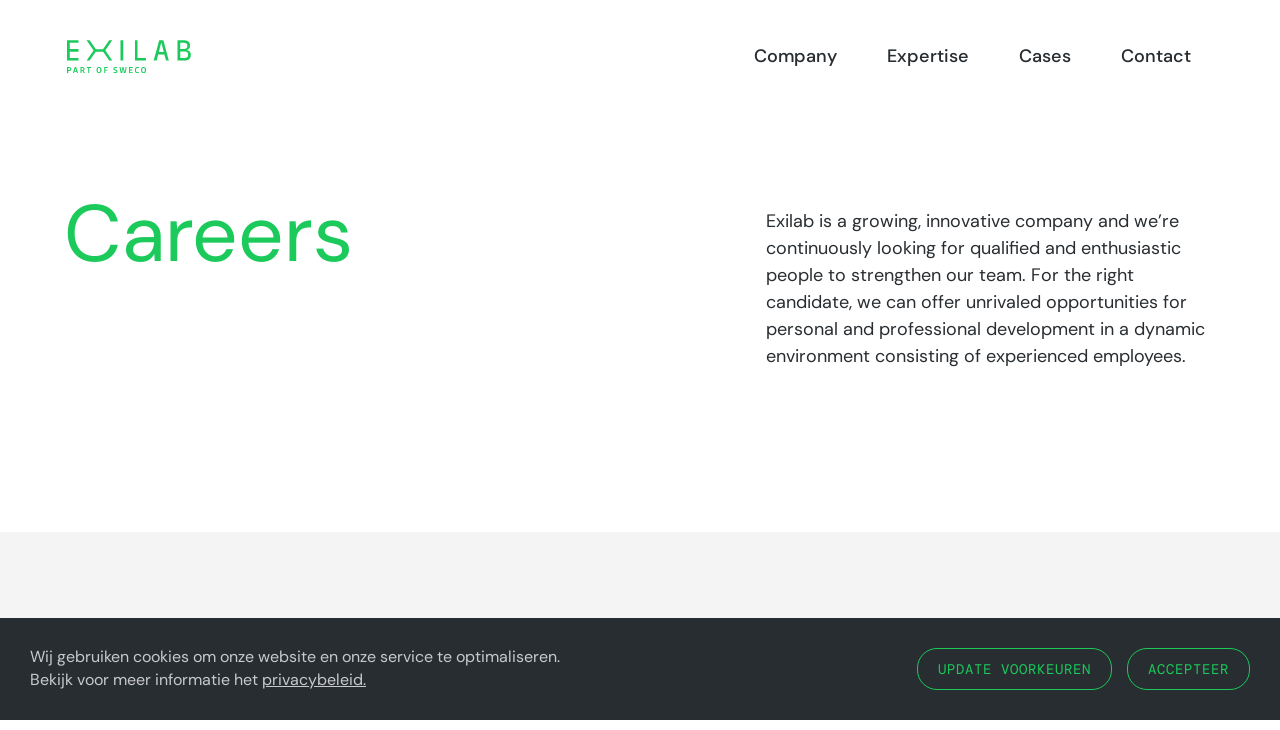

--- FILE ---
content_type: text/html; charset=utf-8
request_url: https://www.exilab.com/careers
body_size: 9203
content:
<!DOCTYPE html><html lang="nl"><head><meta charSet="utf-8"/><meta name="viewport" content="width=device-width"/><title>Exilab, part of Sweco | Website</title><meta property="og:title" content="Exilab, part of Sweco | Website"/><meta property="og:url" content="https://www.exilab.eu"/><meta property="og:type" content="website"/><meta property="og:site_name" content="Exilab, part of Sweco"/><link rel="canonical" href="https://www.exilab.eu"/><link rel="apple-touch-icon" sizes="180x180" href="/favicon/apple-touch-icon.png"/><link rel="icon" type="image/png" sizes="32x32" href="/favicon/favicon-32x32.png"/><link rel="icon" type="image/png" sizes="16x16" href="/favicon/favicon-16x16.png"/><link rel="manifest" href="/favicon/site.webmanifest"/><link rel="mask-icon" href="/favicon/safari-pinned-tab.svg" color="#5bbad5"/><link rel="shortcut icon" href="/favicon/favicon.ico"/><meta name="msapplication-TileColor" content="#2b5797"/><meta name="msapplication-config" content="/favicon/browserconfig.xml"/><meta name="theme-color" content="#ffffff"/><link rel="preconnect" href="https://fonts.gstatic.com"/><meta name="robots" content="index,follow"/><meta name="next-head-count" content="21"/><style data-styled="" data-styled-version="5.3.9"></style><link rel="preconnect" href="https://fonts.gstatic.com" crossorigin /><link rel="preload" href="/_next/static/css/cd3450be2aed06a8.css" as="style"/><link rel="stylesheet" href="/_next/static/css/cd3450be2aed06a8.css" data-n-g=""/><link rel="preload" href="/_next/static/css/4df78f2cd73d6b26.css" as="style"/><link rel="stylesheet" href="/_next/static/css/4df78f2cd73d6b26.css" data-n-p=""/><noscript data-n-css=""></noscript><script defer="" nomodule="" src="/_next/static/chunks/polyfills-c67a75d1b6f99dc8.js"></script><script src="/_next/static/chunks/webpack-2df7a8d27de1794c.js" defer=""></script><script src="/_next/static/chunks/framework-114634acb84f8baa.js" defer=""></script><script src="/_next/static/chunks/main-010ff0b6bbe5ac8f.js" defer=""></script><script src="/_next/static/chunks/pages/_app-04b76f0095254c71.js" defer=""></script><script src="/_next/static/chunks/c16184b3-4f45d3cb607db38a.js" defer=""></script><script src="/_next/static/chunks/980-b7371908d3b6b6cd.js" defer=""></script><script src="/_next/static/chunks/682-c2448c8669ee1d74.js" defer=""></script><script src="/_next/static/chunks/678-e8a1dff2352c26fe.js" defer=""></script><script src="/_next/static/chunks/8-69be163f7106507f.js" defer=""></script><script src="/_next/static/chunks/pages/%5Buid%5D-834375f1e089b81b.js" defer=""></script><script src="/_next/static/niWQHGrK6syEF7Gzdz2_7/_buildManifest.js" defer=""></script><script src="/_next/static/niWQHGrK6syEF7Gzdz2_7/_ssgManifest.js" defer=""></script><style data-href="https://fonts.googleapis.com/css2?family=DM+Sans:wght@400;500;700&display=swap">@font-face{font-family:'DM Sans';font-style:normal;font-weight:400;font-display:swap;src:url(https://fonts.gstatic.com/s/dmsans/v11/rP2Hp2ywxg089UriOZc.woff) format('woff')}@font-face{font-family:'DM Sans';font-style:normal;font-weight:500;font-display:swap;src:url(https://fonts.gstatic.com/s/dmsans/v11/rP2Cp2ywxg089UriAWCrOBw.woff) format('woff')}@font-face{font-family:'DM Sans';font-style:normal;font-weight:700;font-display:swap;src:url(https://fonts.gstatic.com/s/dmsans/v11/rP2Cp2ywxg089UriASitOBw.woff) format('woff')}@font-face{font-family:'DM Sans';font-style:normal;font-weight:400;font-display:swap;src:url(https://fonts.gstatic.com/s/dmsans/v11/rP2Hp2ywxg089UriCZ2IHTWEBlwu8Q.woff2) format('woff2');unicode-range:U+0100-024F,U+0259,U+1E00-1EFF,U+2020,U+20A0-20AB,U+20AD-20CF,U+2113,U+2C60-2C7F,U+A720-A7FF}@font-face{font-family:'DM Sans';font-style:normal;font-weight:400;font-display:swap;src:url(https://fonts.gstatic.com/s/dmsans/v11/rP2Hp2ywxg089UriCZOIHTWEBlw.woff2) format('woff2');unicode-range:U+0000-00FF,U+0131,U+0152-0153,U+02BB-02BC,U+02C6,U+02DA,U+02DC,U+2000-206F,U+2074,U+20AC,U+2122,U+2191,U+2193,U+2212,U+2215,U+FEFF,U+FFFD}@font-face{font-family:'DM Sans';font-style:normal;font-weight:500;font-display:swap;src:url(https://fonts.gstatic.com/s/dmsans/v11/rP2Cp2ywxg089UriAWCrCBamC3YU-CnE6Q.woff2) format('woff2');unicode-range:U+0100-024F,U+0259,U+1E00-1EFF,U+2020,U+20A0-20AB,U+20AD-20CF,U+2113,U+2C60-2C7F,U+A720-A7FF}@font-face{font-family:'DM Sans';font-style:normal;font-weight:500;font-display:swap;src:url(https://fonts.gstatic.com/s/dmsans/v11/rP2Cp2ywxg089UriAWCrCBimC3YU-Ck.woff2) format('woff2');unicode-range:U+0000-00FF,U+0131,U+0152-0153,U+02BB-02BC,U+02C6,U+02DA,U+02DC,U+2000-206F,U+2074,U+20AC,U+2122,U+2191,U+2193,U+2212,U+2215,U+FEFF,U+FFFD}@font-face{font-family:'DM Sans';font-style:normal;font-weight:700;font-display:swap;src:url(https://fonts.gstatic.com/s/dmsans/v11/rP2Cp2ywxg089UriASitCBamC3YU-CnE6Q.woff2) format('woff2');unicode-range:U+0100-024F,U+0259,U+1E00-1EFF,U+2020,U+20A0-20AB,U+20AD-20CF,U+2113,U+2C60-2C7F,U+A720-A7FF}@font-face{font-family:'DM Sans';font-style:normal;font-weight:700;font-display:swap;src:url(https://fonts.gstatic.com/s/dmsans/v11/rP2Cp2ywxg089UriASitCBimC3YU-Ck.woff2) format('woff2');unicode-range:U+0000-00FF,U+0131,U+0152-0153,U+02BB-02BC,U+02C6,U+02DA,U+02DC,U+2000-206F,U+2074,U+20AC,U+2122,U+2191,U+2193,U+2212,U+2215,U+FEFF,U+FFFD}</style><style data-href="https://fonts.googleapis.com/css2?family=DM+Mono:wght@300;400;500&display=swap">@font-face{font-family:'DM Mono';font-style:normal;font-weight:300;font-display:swap;src:url(https://fonts.gstatic.com/s/dmmono/v10/aFTR7PB1QTsUX8KYvrGyIYc.woff) format('woff')}@font-face{font-family:'DM Mono';font-style:normal;font-weight:400;font-display:swap;src:url(https://fonts.gstatic.com/s/dmmono/v10/aFTU7PB1QTsUX8KYhh4.woff) format('woff')}@font-face{font-family:'DM Mono';font-style:normal;font-weight:500;font-display:swap;src:url(https://fonts.gstatic.com/s/dmmono/v10/aFTR7PB1QTsUX8KYvumzIYc.woff) format('woff')}@font-face{font-family:'DM Mono';font-style:normal;font-weight:300;font-display:swap;src:url(https://fonts.gstatic.com/s/dmmono/v10/aFTR7PB1QTsUX8KYvrGyEY2tbYf-Vlh3uA.woff2) format('woff2');unicode-range:U+0100-024F,U+0259,U+1E00-1EFF,U+2020,U+20A0-20AB,U+20AD-20CF,U+2113,U+2C60-2C7F,U+A720-A7FF}@font-face{font-family:'DM Mono';font-style:normal;font-weight:300;font-display:swap;src:url(https://fonts.gstatic.com/s/dmmono/v10/aFTR7PB1QTsUX8KYvrGyEYOtbYf-Vlg.woff2) format('woff2');unicode-range:U+0000-00FF,U+0131,U+0152-0153,U+02BB-02BC,U+02C6,U+02DA,U+02DC,U+2000-206F,U+2074,U+20AC,U+2122,U+2191,U+2193,U+2212,U+2215,U+FEFF,U+FFFD}@font-face{font-family:'DM Mono';font-style:normal;font-weight:400;font-display:swap;src:url(https://fonts.gstatic.com/s/dmmono/v10/aFTU7PB1QTsUX8KYthSQBK6PYK3EXw.woff2) format('woff2');unicode-range:U+0100-024F,U+0259,U+1E00-1EFF,U+2020,U+20A0-20AB,U+20AD-20CF,U+2113,U+2C60-2C7F,U+A720-A7FF}@font-face{font-family:'DM Mono';font-style:normal;font-weight:400;font-display:swap;src:url(https://fonts.gstatic.com/s/dmmono/v10/aFTU7PB1QTsUX8KYthqQBK6PYK0.woff2) format('woff2');unicode-range:U+0000-00FF,U+0131,U+0152-0153,U+02BB-02BC,U+02C6,U+02DA,U+02DC,U+2000-206F,U+2074,U+20AC,U+2122,U+2191,U+2193,U+2212,U+2215,U+FEFF,U+FFFD}@font-face{font-family:'DM Mono';font-style:normal;font-weight:500;font-display:swap;src:url(https://fonts.gstatic.com/s/dmmono/v10/aFTR7PB1QTsUX8KYvumzEY2tbYf-Vlh3uA.woff2) format('woff2');unicode-range:U+0100-024F,U+0259,U+1E00-1EFF,U+2020,U+20A0-20AB,U+20AD-20CF,U+2113,U+2C60-2C7F,U+A720-A7FF}@font-face{font-family:'DM Mono';font-style:normal;font-weight:500;font-display:swap;src:url(https://fonts.gstatic.com/s/dmmono/v10/aFTR7PB1QTsUX8KYvumzEYOtbYf-Vlg.woff2) format('woff2');unicode-range:U+0000-00FF,U+0131,U+0152-0153,U+02BB-02BC,U+02C6,U+02DA,U+02DC,U+2000-206F,U+2074,U+20AC,U+2122,U+2191,U+2193,U+2212,U+2215,U+FEFF,U+FFFD}</style></head><body><div class="root"><div id="__next"><style data-emotion="css-global 1pfqek5">html{--theme-ui-colors-base:#2933B2;--theme-ui-colors-black:#3d3e4e;--theme-ui-colors-gray-0:#f9f9fa;--theme-ui-colors-gray-1:#ededf0;--theme-ui-colors-gray-2:#e0e0e5;--theme-ui-colors-gray-3:#d2d2d9;--theme-ui-colors-gray-4:#c2c3cd;--theme-ui-colors-gray-5:#b1b2be;--theme-ui-colors-gray-6:#9e9fae;--theme-ui-colors-gray-7:#86889b;--theme-ui-colors-gray-8:#696a82;--theme-ui-colors-gray-9:#3d3e4e;--theme-ui-colors-indigo-0:#f9f9fd;--theme-ui-colors-indigo-1:#ecedf8;--theme-ui-colors-indigo-2:#dedff3;--theme-ui-colors-indigo-3:#cfd1ee;--theme-ui-colors-indigo-4:#bec1e8;--theme-ui-colors-indigo-5:#abb0e1;--theme-ui-colors-indigo-6:#969bd9;--theme-ui-colors-indigo-7:#7c83d0;--theme-ui-colors-indigo-8:#5a63c4;--theme-ui-colors-indigo-9:#252fa1;--theme-ui-colors-violet-0:#faf9fd;--theme-ui-colors-violet-1:#f1ebf8;--theme-ui-colors-violet-2:#e6ddf3;--theme-ui-colors-violet-3:#dbcded;--theme-ui-colors-violet-4:#cebce7;--theme-ui-colors-violet-5:#c0a9e0;--theme-ui-colors-violet-6:#b093d8;--theme-ui-colors-violet-7:#9c78ce;--theme-ui-colors-violet-8:#8254c2;--theme-ui-colors-violet-9:#512293;--theme-ui-colors-fuschia-0:#fcf8fd;--theme-ui-colors-fuschia-1:#f6eaf7;--theme-ui-colors-fuschia-2:#f0daf2;--theme-ui-colors-fuschia-3:#e9c9ec;--theme-ui-colors-fuschia-4:#e1b6e5;--theme-ui-colors-fuschia-5:#d8a0dd;--theme-ui-colors-fuschia-6:#cd87d4;--theme-ui-colors-fuschia-7:#c066c8;--theme-ui-colors-fuschia-8:#ad37b7;--theme-ui-colors-fuschia-9:#6a1a71;--theme-ui-colors-pink-0:#fdf8fb;--theme-ui-colors-pink-1:#f7eaf2;--theme-ui-colors-pink-2:#f2dae8;--theme-ui-colors-pink-3:#ecc9dd;--theme-ui-colors-pink-4:#e5b7d2;--theme-ui-colors-pink-5:#dda1c4;--theme-ui-colors-pink-6:#d488b5;--theme-ui-colors-pink-7:#c969a1;--theme-ui-colors-pink-8:#b83b84;--theme-ui-colors-pink-9:#731b4e;--theme-ui-colors-red-0:#fdf8f9;--theme-ui-colors-red-1:#f8eaeb;--theme-ui-colors-red-2:#f2dbdd;--theme-ui-colors-red-3:#eccbce;--theme-ui-colors-red-4:#e6b9bc;--theme-ui-colors-red-5:#dea4a9;--theme-ui-colors-red-6:#d68c92;--theme-ui-colors-red-7:#cb6e75;--theme-ui-colors-red-8:#bb424c;--theme-ui-colors-red-9:#791c23;--theme-ui-colors-orange-0:#fcf9f7;--theme-ui-colors-orange-1:#f6ece5;--theme-ui-colors-orange-2:#efded2;--theme-ui-colors-orange-3:#e7cebd;--theme-ui-colors-orange-4:#dfbda6;--theme-ui-colors-orange-5:#d6aa8c;--theme-ui-colors-orange-6:#cb946d;--theme-ui-colors-orange-7:#bd7948;--theme-ui-colors-orange-8:#a25925;--theme-ui-colors-orange-9:#5f3416;--theme-ui-colors-yellow-0:#fafaf2;--theme-ui-colors-yellow-1:#f1efd7;--theme-ui-colors-yellow-2:#e6e2ba;--theme-ui-colors-yellow-3:#dad599;--theme-ui-colors-yellow-4:#cec776;--theme-ui-colors-yellow-5:#bfb64d;--theme-ui-colors-yellow-6:#ada228;--theme-ui-colors-yellow-7:#948b22;--theme-ui-colors-yellow-8:#756e1b;--theme-ui-colors-yellow-9:#454010;--theme-ui-colors-lime-0:#f7fbf3;--theme-ui-colors-lime-1:#e7f1d9;--theme-ui-colors-lime-2:#d5e7bc;--theme-ui-colors-lime-3:#c2dc9d;--theme-ui-colors-lime-4:#accf7b;--theme-ui-colors-lime-5:#93c153;--theme-ui-colors-lime-6:#77b028;--theme-ui-colors-lime-7:#669723;--theme-ui-colors-lime-8:#51771b;--theme-ui-colors-lime-9:#2f4610;--theme-ui-colors-green-0:#f5fbf4;--theme-ui-colors-green-1:#dff3dd;--theme-ui-colors-green-2:#c7eac4;--theme-ui-colors-green-3:#ade0a9;--theme-ui-colors-green-4:#8fd589;--theme-ui-colors-green-5:#6cc764;--theme-ui-colors-green-6:#40b635;--theme-ui-colors-green-7:#2e9e24;--theme-ui-colors-green-8:#247c1d;--theme-ui-colors-green-9:#154911;--theme-ui-colors-teal-0:#f4fbf7;--theme-ui-colors-teal-1:#ddf3e6;--theme-ui-colors-teal-2:#c3ead3;--theme-ui-colors-teal-3:#a7dfbf;--theme-ui-colors-teal-4:#87d4a7;--theme-ui-colors-teal-5:#62c68b;--theme-ui-colors-teal-6:#33b669;--theme-ui-colors-teal-7:#249d56;--theme-ui-colors-teal-8:#1c7c44;--theme-ui-colors-teal-9:#114928;--theme-ui-colors-cyan-0:#f4fbfa;--theme-ui-colors-cyan-1:#dbf2f0;--theme-ui-colors-cyan-2:#c1e9e5;--theme-ui-colors-cyan-3:#a3ded9;--theme-ui-colors-cyan-4:#81d2cb;--theme-ui-colors-cyan-5:#5ac4bb;--theme-ui-colors-cyan-6:#29b2a7;--theme-ui-colors-cyan-7:#23998f;--theme-ui-colors-cyan-8:#1c7971;--theme-ui-colors-cyan-9:#104742;--theme-ui-colors-blue-0:#f7fafc;--theme-ui-colors-blue-1:#e5eff6;--theme-ui-colors-blue-2:#d2e3ef;--theme-ui-colors-blue-3:#bed6e8;--theme-ui-colors-blue-4:#a7c8df;--theme-ui-colors-blue-5:#8eb8d6;--theme-ui-colors-blue-6:#70a6cc;--theme-ui-colors-blue-7:#4c8fbf;--theme-ui-colors-blue-8:#2671a6;--theme-ui-colors-blue-9:#174262;--theme-ui-colors-white:#fff;--theme-ui-colors-lighter:#f4f4f4;--theme-ui-colors-light:#C9CACB;--theme-ui-colors-background:#fff;--theme-ui-colors-primary:#1bca5b;--theme-ui-colors-secondary:#0E26BA;--theme-ui-colors-darktext:#515355;--theme-ui-colors-dark:#282D31;--theme-ui-colors-darker:#24282C;color:var(--theme-ui-colors-text);background-color:var(--theme-ui-colors-background);}</style><style data-emotion="css-global 3cd3o1">*{box-sizing:border-box;}body{margin:0;}</style><div class="sc-c968d4d8-0 kAvArb page"><style data-emotion="css z0l9vl">.css-z0l9vl{box-sizing:border-box;margin:0;min-width:0;background-color:var(--theme-ui-colors-white);color:var(--theme-ui-colors-dark);}.css-z0l9vl h1{color:var(--theme-ui-colors-primary);}</style><div class="css-z0l9vl"><style data-emotion="css s8d6vw">.css-s8d6vw{box-sizing:border-box;margin:0;min-width:0;z-index:1000;position:relative;}</style><div class="css-s8d6vw"><style data-emotion="css 1f6evfc">.css-1f6evfc{box-sizing:border-box;margin:0;min-width:0;-webkit-background-size:cover;background-size:cover;-webkit-background-position:center;background-position:center;background-color:transparent;position:fixed;width:100%;}@media screen and (min-width: 768px){.css-1f6evfc{-webkit-background-size:cover;background-size:cover;-webkit-background-position:center;background-position:center;}}</style><div class="css-1f6evfc"><style data-emotion="css 1y9kqpt">.css-1y9kqpt{box-sizing:border-box;margin:0;min-width:0;position:fixed;bottom:0;top:0;left:0;right:0;opacity:0;-webkit-transition:all 200ms ease-in-out;transition:all 200ms ease-in-out;z-index:1000;background:black;pointer-events:none;box-shadow:0 0 200px rgba(0,0,0,0.9) inset;}</style><div class="css-1y9kqpt"></div><style data-emotion="css 1ps4emi">.css-1ps4emi{box-sizing:border-box;margin:0;min-width:0;max-width:1400px;width:100%;padding-left:32px;padding-right:32px;margin-left:auto;margin-right:auto;-webkit-box-pack:justify;-webkit-justify-content:space-between;justify-content:space-between;display:-webkit-box;display:-webkit-flex;display:-ms-flexbox;display:flex;padding-top:35px;padding-bottom:35px;}@media screen and (min-width: 768px){.css-1ps4emi{padding-left:64px;padding-right:64px;}}@media screen and (min-width: 992px){.css-1ps4emi{padding-left:64px;padding-right:64px;}}</style><div class="css-1ps4emi"><style data-emotion="css 1bzqkq4">.css-1bzqkq4{box-sizing:border-box;margin:0;min-width:0;}.css-1bzqkq4:after{content:none;}</style><a href="/" class="css-1bzqkq4"><style data-emotion="css 1d2srfz">.css-1d2srfz{box-sizing:border-box;margin:0;min-width:0;fill:var(--theme-ui-colors-primary);position:relative;height:43.333333333333336px;width:130px;}</style><div class="css-1d2srfz"><svg viewBox="0 0 520 155" xmlns="http://www.w3.org/2000/svg" width="100%" height="100%"><path class="st0" d="M12.2,12.2h45.7v10.3H23.2v25.1h34.7v10.3H23.2v25.6h34.7v10.3H12.2V12.2z M225.6,93.6V12.2h11v81.4H225.6z M294.4,83.3h33.8v10.3h-44.7V12.2h10.9L294.4,83.3L294.4,83.3z M358.7,93.6l22.2-81.4h16.6l21.7,81.4h-11.5l-6.1-24.1h-25 l-6.2,24.1H358.7z M399,59.2l-9.3-36.7h-1.1l-9.3,36.7H399z M453.7,12.2H480c7.7,0,13.7,1.8,17.9,5.5s6.3,8.8,6.3,15.4v1.2 c0,8.4-3.8,14-11.3,16.7v1.3c9.5,2.2,14.3,8.4,14.3,18.4v0.8c0,7.1-2.1,12.5-6.3,16.4c-4.2,3.8-10.1,5.7-17.7,5.7h-29.4L453.7,12.2 L453.7,12.2z M464.5,22.4v24.7h15.6c4.7,0,8.1-1,10.1-2.9s3-5.1,3-9.4v-0.7c0-4.1-1-7-3-8.9s-5.4-2.8-10.1-2.8 C480.1,22.4,464.5,22.4,464.5,22.4z M483.1,83.3c4.7,0,8-1,10.1-3s3.1-5.3,3-9.8v-0.7c0-4.5-1-7.6-3-9.5s-5.4-2.9-10.1-2.9h-18.6 v25.9H483.1z M192.9,12.2h-12.2l-24.3,35.6H127l-24.3-35.6H90.5l27.8,40.7L90.5,93.6h12.2L127,58h29.5l24.3,35.6H193l-27.8-40.7 L192.9,12.2z"></path><g><path class="st0" d="M12.4,144.1v-23.8h8.2c5.6,0,8.4,2.6,8.4,7.7c0,5.2-2.8,7.7-8.4,7.7h-3.9v8.3h-4.3V144.1z M20.4,123.9h-3.6 v8.3h3.6c1.6,0,2.7-0.3,3.3-0.9s1-1.7,1-3.2s-0.3-2.6-1-3.2C23.1,124.2,22,123.9,20.4,123.9z"></path><path class="st0" d="M35.5,144.1l7.6-23.8h5.7l7.4,23.8h-4.5l-1.6-5.4h-8.7l-1.6,5.4H35.5z M42.6,135.2h6.6L46,123.9L42.6,135.2z"></path><path class="st0" d="M65.7,144.1v-23.8H74c5.4,0,8.2,2.5,8.2,7.5c0,3.6-1.5,5.8-4.4,6.6l6.4,9.8h-5l-5.7-9.1H70v9.1h-4.3V144.1z M73.7,123.8H70v7.7h3.7c1.5,0,2.5-0.3,3.1-0.9c0.6-0.6,0.9-1.6,0.9-2.9c0-1.4-0.3-2.4-0.9-3C76.2,124.1,75.1,123.8,73.7,123.8z"></path><path class="st0" d="M97.1,144.1v-20.2h-6.6v-3.6H108v3.6h-6.6v20.2H97.1z"></path><path class="st0" d="M140.1,144.6c-3.3,0-5.8-1-7.4-3.1c-1.7-2.1-2.5-5.2-2.5-9.3s0.8-7.2,2.5-9.3c1.7-2.1,4.1-3.1,7.4-3.1 c3.3,0,5.8,1,7.4,3.1c1.7,2.1,2.5,5.2,2.5,9.3s-0.8,7.2-2.5,9.3C145.9,143.5,143.4,144.6,140.1,144.6z M140.1,140.9 c1.9,0,3.3-0.7,4.1-2.1c0.9-1.4,1.3-3.6,1.3-6.6s-0.4-5.2-1.3-6.6c-0.9-1.4-2.2-2.1-4.1-2.1c-1.9,0-3.2,0.7-4.1,2.1 c-0.9,1.4-1.3,3.6-1.3,6.6s0.4,5.2,1.3,6.6C136.9,140.2,138.3,140.9,140.1,140.9z"></path><path class="st0" d="M160.5,144.1v-23.8h14.2v3.6h-9.8v6.8h8.7v3.6h-8.7v9.9L160.5,144.1L160.5,144.1z"></path><path class="st0" d="M204.9,144.6c-2.9,0-5.5-0.6-7.6-1.7l1.1-3.5c0.8,0.5,1.8,0.8,2.9,1.1c1.1,0.3,2.2,0.4,3.4,0.4 c3,0,4.5-1.1,4.5-3.4c0-1-0.2-1.7-0.7-2.2s-1.3-0.9-2.5-1.2l-2.3-0.5c-2.1-0.5-3.5-1.2-4.4-2.3c-0.9-1-1.3-2.5-1.3-4.5 c0-2.3,0.7-4,2.1-5.2c1.4-1.2,3.5-1.8,6.1-1.8c1.1,0,2.3,0.1,3.5,0.4c1.2,0.2,2.3,0.6,3.4,1l-1,3.5c-1.7-0.8-3.6-1.2-5.5-1.2 c-1.5,0-2.6,0.3-3.3,0.8s-1.1,1.3-1.1,2.5c0,0.9,0.2,1.5,0.7,2c0.4,0.4,1.2,0.8,2.4,1.1l1.9,0.5c2.3,0.6,4,1.4,5,2.5 s1.5,2.7,1.5,4.6C213.7,142.2,210.8,144.6,204.9,144.6z"></path><path class="st0" d="M226.9,144.1l-4.9-23.8h4.2l3.7,20.2l3.7-19.7h5.3l3.8,19.7l3.8-20.3h4l-4.9,23.8h-5.9l-3.5-18.8l-3.5,18.8 h-5.8V144.1z"></path><path class="st0" d="M259.9,144.1v-23.8h14.8v3.6h-10.5v6.3h9v3.6h-9v6.7h10.6v3.6H259.9z"></path><path class="st0" d="M294,144.6c-3.5,0-6.1-1-7.8-3c-1.7-2-2.5-5-2.5-9.2c0-8.5,3.5-12.7,10.4-12.7c1.1,0,2.2,0.1,3.3,0.3 s2,0.5,2.7,0.9l-1.1,3.4c-1.5-0.5-3-0.8-4.4-0.8c-2.3,0-3.9,0.7-4.9,2.1s-1.5,3.7-1.5,6.9c0,2,0.2,3.7,0.6,4.9s1.1,2.1,2,2.7 c0.9,0.5,2.2,0.8,3.7,0.8c1.8,0,3.4-0.3,4.7-0.9l1,3.4c-0.7,0.4-1.6,0.7-2.7,0.9C296.4,144.5,295.2,144.6,294,144.6z"></path><path class="st0" d="M318.2,144.6c-3.3,0-5.8-1-7.4-3.1c-1.7-2.1-2.5-5.2-2.5-9.3s0.8-7.2,2.5-9.3c1.7-2.1,4.1-3.1,7.4-3.1 s5.8,1,7.4,3.1c1.7,2.1,2.5,5.2,2.5,9.3s-0.8,7.2-2.5,9.3C323.9,143.5,321.5,144.6,318.2,144.6z M318.2,140.9 c1.9,0,3.3-0.7,4.1-2.1c0.9-1.4,1.3-3.6,1.3-6.6s-0.4-5.2-1.3-6.6s-2.2-2.1-4.1-2.1s-3.2,0.7-4.1,2.1s-1.3,3.6-1.3,6.6 s0.4,5.2,1.3,6.6S316.3,140.9,318.2,140.9z"></path></g></svg></div></a><style data-emotion="css zkfaav">.css-zkfaav{box-sizing:border-box;margin:0;min-width:0;-webkit-align-items:center;-webkit-box-align:center;-ms-flex-align:center;align-items:center;display:-webkit-box;display:-webkit-flex;display:-ms-flexbox;display:flex;}</style><div class="css-zkfaav"><style data-emotion="css 19ip35s">.css-19ip35s{box-sizing:border-box;margin:0;min-width:0;height:500px;padding-top:100px;padding-bottom:100px;width:100%;max-height:100%;background-color:var(--theme-ui-colors-white);-webkit-background-size:100vh;background-size:100vh;-webkit-background-position:center;background-position:center;position:fixed;color:var(--theme-ui-colors-dark);top:-100%;left:0;-webkit-transition:right .3s;transition:right .3s;display:block;z-index:1001;}@media screen and (min-width: 768px){.css-19ip35s{height:500px;padding-top:100px;padding-bottom:100px;background-color:var(--theme-ui-colors-white);-webkit-background-size:992px 1500px;background-size:992px 1500px;-webkit-background-position:top left -10px;background-position:top left -10px;position:fixed;top:-100%;display:block;}}@media screen and (min-width: 992px){.css-19ip35s{height:auto;padding-top:0;padding-bottom:0;background-color:transparent;position:relative;top:auto;display:-webkit-box;display:-webkit-flex;display:-ms-flexbox;display:flex;}}.css-19ip35s a{color:var(--theme-ui-colors-dark);}@media screen and (min-width: 768px){.css-19ip35s a{color:var(--theme-ui-colors-dark);}}@media screen and (min-width: 992px){.css-19ip35s a{color:var(--theme-ui-colors-dark);}}</style><div class="css-19ip35s"><style data-emotion="css uy61x9">.css-uy61x9{box-sizing:border-box;margin:0;min-width:0;padding-left:60px;padding-right:60px;padding-top:8px;padding-bottom:8px;font-size:32px;}@media screen and (min-width: 768px){.css-uy61x9{padding-left:60px;padding-right:60px;font-size:40px;}}@media screen and (min-width: 992px){.css-uy61x9{padding-left:25px;padding-right:25px;font-size:18px;}}.css-uy61x9 a{position:relative;-webkit-text-decoration:none;text-decoration:none;-webkit-transition:color .2s;transition:color .2s;font-weight:500;}.css-uy61x9 a:hover{color:var(--theme-ui-colors-primary);}</style><div class=" css-uy61x9"><style data-emotion="css pyj3f3">.css-pyj3f3{box-sizing:border-box;margin:0;min-width:0;display:-webkit-box;display:-webkit-flex;display:-ms-flexbox;display:flex;-webkit-box-pack:start;-ms-flex-pack:start;-webkit-justify-content:flex-start;justify-content:flex-start;-webkit-align-items:center;-webkit-box-align:center;-ms-flex-align:center;align-items:center;}</style><a href="/company" class="css-pyj3f3">Company</a></div><div class=" css-uy61x9"><a href="/expertise" class="css-pyj3f3">Expertise</a></div><div class=" css-uy61x9"><a href="/cases" class="css-pyj3f3">Cases</a></div><div class=" css-uy61x9"><a href="/contact" class="css-pyj3f3">Contact</a></div><style data-emotion="css 1s25xds">.css-1s25xds{box-sizing:border-box;margin:0;min-width:0;position:fixed;right:20px;top:20px;display:initial;color:var(--theme-ui-colors-dark);}@media screen and (min-width: 768px){.css-1s25xds{display:initial;}}@media screen and (min-width: 992px){.css-1s25xds{display:none;}}</style><div class="css-1s25xds"><div class="hamburger-react" aria-expanded="false" role="button" style="cursor:pointer;height:48px;position:relative;transition:0.4s cubic-bezier(0, 0, 0, 1);user-select:none;width:48px;outline:none;transform:none" tabindex="0"><div style="background:currentColor;height:2px;left:12px;position:absolute;border-radius:9em;width:25px;top:19px;transition:0.4s cubic-bezier(0, 0, 0, 1);transform:none"></div><div style="background:currentColor;height:2px;left:12px;position:absolute;border-radius:9em;width:25px;top:28px;transition:0.4s cubic-bezier(0, 0, 0, 1);transform:none"></div></div></div></div></div></div></div></div><style data-emotion="css 1n5wuwk">.css-1n5wuwk{box-sizing:border-box;margin:0;min-width:0;padding-top:60px;}</style><div class="css-1n5wuwk"><style data-emotion="css 1gngooq">.css-1gngooq{box-sizing:border-box;margin:0;min-width:0;max-width:1400px;width:100%;padding-left:32px;padding-right:32px;margin-left:auto;margin-right:auto;}.css-1gngooq h1{font-size:48px;font-weight:400;line-height:110%;}@media screen and (min-width: 768px){.css-1gngooq h1{font-size:96px;}}@media screen and (min-width: 992px){.css-1gngooq h1{font-size:100px;}}.css-1gngooq h2{font-size:40px;font-weight:400;margin-bottom:32px;line-height:120%;}@media screen and (min-width: 768px){.css-1gngooq h2{font-size:48px;}}@media screen and (min-width: 992px){.css-1gngooq h2{font-size:64px;}}.css-1gngooq h3{font-size:32px;font-weight:400;margin-bottom:16px;line-height:120%;}@media screen and (min-width: 768px){.css-1gngooq h3{font-size:40px;}}.css-1gngooq h4{font-size:24px;font-weight:400;margin-bottom:16px;line-height:120%;color:var(--theme-ui-colors-secondary);margin-top:40px;}.css-1gngooq h5{font-size:12px;line-height:160%;font-weight:500;text-transform:uppercase;font-family:DM Mono,sans-serif;letter-spacing:1.5px;}.css-1gngooq h6{font-size:14px;text-transform:uppercase;font-family:DM Mono,sans-serif;letter-spacing:1.5px;font-weight:500;margin-bottom:4px;}.css-1gngooq p{font-size:18px;margin-bottom:32px;}@media screen and (min-width: 768px){.css-1gngooq{padding-left:64px;padding-right:64px;}}@media screen and (min-width: 992px){.css-1gngooq{padding-left:64px;padding-right:64px;}}</style><div class="css-1gngooq"><style data-emotion="css rojss1">.css-rojss1{box-sizing:border-box;margin:0;min-width:0;-webkit-box-pack:justify;-webkit-justify-content:space-between;justify-content:space-between;-webkit-box-flex-wrap:wrap;-webkit-flex-wrap:wrap;-ms-flex-wrap:wrap;flex-wrap:wrap;padding-top:50px;padding-bottom:50px;display:-webkit-box;display:-webkit-flex;display:-ms-flexbox;display:flex;}@media screen and (min-width: 768px){.css-rojss1{padding-top:90px;padding-bottom:90px;}}@media screen and (min-width: 992px){.css-rojss1{padding-top:130px;padding-bottom:130px;}}</style><div class="css-rojss1"><style data-emotion="css afub1k">.css-afub1k{box-sizing:border-box;margin:0;min-width:0;width:100%;}@media screen and (min-width: 768px){.css-afub1k{width:50%;}}.css-afub1k h1{font-size:48px;margin:0;color:var(--theme-ui-colors-primary);}@media screen and (min-width: 768px){.css-afub1k h1{font-size:64px;}}@media screen and (min-width: 992px){.css-afub1k h1{font-size:80px;}}.css-afub1k h3{margin:0;}</style><div class="css-afub1k"><h1>Careers</h1></div><style data-emotion="css 1r0my2x">.css-1r0my2x{box-sizing:border-box;margin:0;min-width:0;width:100%;max-width:450px;}@media screen and (min-width: 768px){.css-1r0my2x{width:50%;}}</style><div class="css-1r0my2x"><p>Exilab is a growing, innovative company and we’re continuously looking for qualified and enthusiastic people to strengthen our team. For the right candidate, we can offer unrivaled opportunities for personal and professional development in a dynamic environment consisting of experienced employees.</p></div></div></div><style data-emotion="css 1if5zm8">.css-1if5zm8{box-sizing:border-box;margin:0;min-width:0;background-color:var(--theme-ui-colors-lighter);padding-top:50px;padding-bottom:50px;}@media screen and (min-width: 768px){.css-1if5zm8{padding-top:75px;padding-bottom:75px;}}@media screen and (min-width: 992px){.css-1if5zm8{padding-top:100px;padding-bottom:100px;}}</style><div class="css-1if5zm8"><div class="css-1gngooq"><style data-emotion="css ss6eds">.css-ss6eds{box-sizing:border-box;margin:0;min-width:0;margin-bottom:64px;}.css-ss6eds h3{margin-top:16px;}</style><div class="css-ss6eds"><h3>Open positions</h3></div><style data-emotion="css r6ory4">.css-r6ory4{box-sizing:border-box;margin:0;min-width:0;-webkit-flex-direction:column;-ms-flex-direction:column;flex-direction:column;-webkit-box-flex-wrap:wrap;-webkit-flex-wrap:wrap;-ms-flex-wrap:wrap;flex-wrap:wrap;display:-webkit-box;display:-webkit-flex;display:-ms-flexbox;display:flex;}</style><div class="css-r6ory4"><style data-emotion="css 1w1jw2v">.css-1w1jw2v{box-sizing:border-box;margin:0;min-width:0;border-bottom:1px solid;border-top:1px solid;border-color:var(--theme-ui-colors-light);padding-top:32px;padding-bottom:32px;font-size:24px;}</style><div class="css-1w1jw2v">There are currently no open positions at Exilab…</div></div></div></div><style data-emotion="css 8ak8uu">.css-8ak8uu{box-sizing:border-box;margin:0;min-width:0;background-color:var(--theme-ui-colors-primary);color:var(--theme-ui-colors-white);padding-top:64px;padding-bottom:64px;}@media screen and (min-width: 768px){.css-8ak8uu{padding-top:150px;padding-bottom:150px;}}</style><div class="css-8ak8uu"><style data-emotion="css rpebwg">.css-rpebwg{box-sizing:border-box;margin:0;min-width:0;max-width:1400px;width:100%;padding-left:32px;padding-right:32px;margin-left:auto;margin-right:auto;}.css-rpebwg h1{font-size:48px;font-weight:400;line-height:110%;}@media screen and (min-width: 768px){.css-rpebwg h1{font-size:96px;}}@media screen and (min-width: 992px){.css-rpebwg h1{font-size:100px;}}.css-rpebwg h2{font-size:40px;font-weight:400;margin-bottom:32px;line-height:120%;}@media screen and (min-width: 768px){.css-rpebwg h2{font-size:48px;}}@media screen and (min-width: 992px){.css-rpebwg h2{font-size:64px;}}.css-rpebwg h3{font-size:32px;font-weight:400;margin-bottom:16px;line-height:120%;}@media screen and (min-width: 768px){.css-rpebwg h3{font-size:40px;}}.css-rpebwg h4{font-size:24px;font-weight:400;margin-bottom:16px;line-height:120%;color:var(--theme-ui-colors-secondary);margin-top:40px;}.css-rpebwg h5{font-size:12px;line-height:160%;font-weight:500;text-transform:uppercase;font-family:DM Mono,sans-serif;letter-spacing:1.5px;}.css-rpebwg h6{font-size:14px;text-transform:uppercase;font-family:DM Mono,sans-serif;letter-spacing:1.5px;font-weight:500;margin-bottom:4px;}.css-rpebwg p{font-size:18px;margin-bottom:32px;}@media screen and (min-width: 768px){.css-rpebwg{padding-left:64px;padding-right:64px;}}@media screen and (min-width: 992px){.css-rpebwg{padding-left:64px;padding-right:64px;}}.css-rpebwg h2{font-size:40px;}@media screen and (min-width: 768px){.css-rpebwg h2{font-size:48px;}}@media screen and (min-width: 992px){.css-rpebwg h2{font-size:70px;}}</style><div class="css-rpebwg"><h2>Exilab designs, engineers and delivers your laboratory spaces</h2><style data-emotion="css 15f7ydy">.css-15f7ydy{box-sizing:border-box;margin:0;min-width:0;padding-top:8px;padding-bottom:8px;padding-left:20px;padding-right:20px;text-transform:uppercase;border:1px solid;border-color:var(--theme-ui-colors-lighter);border-radius:20px;font-family:DM Mono,sans-serif;letter-spacing:1px;font-size:14px;-webkit-text-decoration:none;text-decoration:none;color:var(--theme-ui-colors-lighter);-webkit-transition:.2s;transition:.2s;margin-right:32px;margin-top:16px;margin-bottom:16px;}.css-15f7ydy:hover{color:var(--theme-ui-colors-primary);background-color:var(--theme-ui-colors-white);}</style><a href="/expertise" class="css-15f7ydy">Our expertise</a><style data-emotion="css f65yyt">.css-f65yyt{box-sizing:border-box;margin:0;min-width:0;color:var(--theme-ui-colors-white);-webkit-text-decoration:none;text-decoration:none;position:relative;font-family:DM Mono,sans-serif;text-transform:uppercase;font-size:14px;letter-spacing:1px;}.css-f65yyt:after{content:"";position:absolute;left:0;bottom:0;width:100%;background-color:var(--theme-ui-colors-white);height:1px;-webkit-transition:width .2s;transition:width .2s;}.css-f65yyt:hover:after{width:0;}</style><a href="/contact" class="css-f65yyt">Contact us</a></div></div><style data-emotion="css zt8iif">.css-zt8iif{box-sizing:border-box;margin:0;min-width:0;background-color:var(--theme-ui-colors-dark);overflow:hidden;position:relative;}</style><div class="css-zt8iif"><style data-emotion="css r8gsit">.css-r8gsit{box-sizing:border-box;margin:0;min-width:0;max-width:1400px;width:100%;padding-left:32px;padding-right:32px;margin-left:auto;margin-right:auto;}@media screen and (min-width: 768px){.css-r8gsit{padding-left:64px;padding-right:64px;}}@media screen and (min-width: 992px){.css-r8gsit{padding-left:64px;padding-right:64px;}}</style><div class="css-r8gsit"><style data-emotion="css zleykh">.css-zleykh{box-sizing:border-box;margin:0;min-width:0;position:relative;display:-webkit-box;display:-webkit-flex;display:-ms-flexbox;display:flex;}</style><div class="css-zleykh"><style data-emotion="css ec0ukr">.css-ec0ukr{box-sizing:border-box;margin:0;min-width:0;position:absolute;top:-250px;left:50%;-webkit-transform:translateX(-100%);-moz-transform:translateX(-100%);-ms-transform:translateX(-100%);transform:translateX(-100%);display:none;}@media screen and (min-width: 768px){.css-ec0ukr{display:none;}}@media screen and (min-width: 992px){.css-ec0ukr{display:block;}}</style><div class="css-ec0ukr"><style data-emotion="css qkpdiy">.css-qkpdiy{box-sizing:border-box;margin:0;min-width:0;fill:var(--theme-ui-colors-primary);stroke:var(--theme-ui-colors-primary);position:relative;height:auto;width:1100px;}</style><div class="css-qkpdiy"><svg viewBox="0 0 1026.957 815.845" xmlns="http://www.w3.org/2000/svg" width="100%" height="100%"><path d="M1026.009.5H904.146L661.011 356.545H365.945L122.809.5H.947l278.224 407.422L.947 815.345h121.862l243.134-356.044h295.069l243.134 356.045h121.864L747.784 407.922z" fill="none"></path></svg></div></div><style data-emotion="css 1hjbcpk">.css-1hjbcpk{box-sizing:border-box;margin:0;min-width:0;-webkit-box-flex-wrap:wrap;-webkit-flex-wrap:wrap;-ms-flex-wrap:wrap;flex-wrap:wrap;color:var(--theme-ui-colors-light);-webkit-box-pack:justify;-webkit-justify-content:space-between;justify-content:space-between;width:100%;margin-left:0;padding-right:0;display:-webkit-box;display:-webkit-flex;display:-ms-flexbox;display:flex;}@media screen and (min-width: 768px){.css-1hjbcpk{width:100%;margin-left:0;padding-right:64px;}}@media screen and (min-width: 992px){.css-1hjbcpk{width:60%;margin-left:40%;}}@media screen and (min-width: 1200px){.css-1hjbcpk{width:50%;margin-left:50%;}}</style><div class="css-1hjbcpk"><style data-emotion="css toy8vc">.css-toy8vc{box-sizing:border-box;margin:0;min-width:0;padding-top:64px;padding-bottom:16px;width:100%;}@media screen and (min-width: 768px){.css-toy8vc{padding-top:64px;padding-bottom:64px;width:auto;}}</style><div class="css-toy8vc"><style data-emotion="css on3fqo">.css-on3fqo{box-sizing:border-box;margin:0;min-width:0;font-family:DM Sans,sans-serif;font-weight:heading;line-height:heading;font-size:12px;line-height:160%;font-weight:500;text-transform:uppercase;font-family:DM Mono,sans-serif;letter-spacing:1.5px;color:var(--theme-ui-colors-darktext);margin-bottom:8px;}</style><h5 class="css-on3fqo">About Exilab</h5><style data-emotion="css 8gteai">.css-8gteai{box-sizing:border-box;margin:0;min-width:0;font-size:24px;margin-bottom:4px;}.css-8gteai a{position:relative;color:var(--theme-ui-colors-lighter);-webkit-text-decoration:none;text-decoration:none;display:inline-block;line-height:170%;-webkit-transition:color .2s;transition:color .2s;}.css-8gteai a:hover{color:var(--theme-ui-colors-primary);}</style><div class="css-8gteai"><style data-emotion="css nfq1dx">.css-nfq1dx{box-sizing:border-box;margin:0;min-width:0;display:-webkit-box;display:-webkit-flex;display:-ms-flexbox;display:flex;-webkit-align-items:center;-webkit-box-align:center;-ms-flex-align:center;align-items:center;-webkit-box-pack:end;-ms-flex-pack:end;-webkit-justify-content:flex-end;justify-content:flex-end;}</style><a href="/company" class="css-nfq1dx">Company</a></div><div class="css-8gteai"><a href="/expertise" class="css-nfq1dx">Expertise</a></div><div class="css-8gteai"><a href="/cases" class="css-nfq1dx">Cases</a></div><div class="css-8gteai"><a href="/contact" class="css-nfq1dx">Contact</a></div></div><style data-emotion="css 6boh0f">.css-6boh0f{box-sizing:border-box;margin:0;min-width:0;padding-top:16px;padding-bottom:16px;width:100%;}@media screen and (min-width: 768px){.css-6boh0f{padding-top:64px;padding-bottom:64px;width:auto;}}</style><div class="css-6boh0f"><h5 class="css-on3fqo">General</h5><div class="css-8gteai"><a href="/news" class="css-nfq1dx">News</a></div><div class="css-8gteai"><a href="/careers" class="css-nfq1dx">Careers</a></div></div><style data-emotion="css y6o38v">.css-y6o38v{box-sizing:border-box;margin:0;min-width:0;padding-top:16px;padding-bottom:64px;width:100%;}@media screen and (min-width: 768px){.css-y6o38v{padding-top:64px;padding-bottom:64px;width:auto;}}</style><div class="css-y6o38v"><style data-emotion="css pdiffi">.css-pdiffi{box-sizing:border-box;margin:0;min-width:0;font-family:DM Sans,sans-serif;font-weight:heading;line-height:heading;font-size:12px;line-height:160%;font-weight:500;text-transform:uppercase;font-family:DM Mono,sans-serif;letter-spacing:1.5px;color:var(--theme-ui-colors-primary);margin-bottom:8px;}</style><h5 class="css-pdiffi">Connect</h5><div class="css-8gteai"><a href="https://be.linkedin.com/company/exilab-nv" target="_blank" class="css-nfq1dx">LinkedIn</a></div></div></div></div></div><style data-emotion="css xksfic">.css-xksfic{box-sizing:border-box;margin:0;min-width:0;color:var(--theme-ui-colors-light);font-size:12px;padding-top:16px;padding-bottom:16px;background-color:var(--theme-ui-colors-darker);}</style><div class="css-xksfic"><div class="css-r8gsit"><style data-emotion="css x6hmon">.css-x6hmon{box-sizing:border-box;margin:0;min-width:0;-webkit-box-pack:justify;-webkit-justify-content:space-between;justify-content:space-between;-webkit-box-flex-wrap:wrap;-webkit-flex-wrap:wrap;-ms-flex-wrap:wrap;flex-wrap:wrap;line-height:200%;display:-webkit-box;display:-webkit-flex;display:-ms-flexbox;display:flex;}</style><div class="css-x6hmon"><style data-emotion="css vac1c0">.css-vac1c0{box-sizing:border-box;margin:0;min-width:0;margin-top:4px;margin-bottom:4px;color:var(--theme-ui-colors-darktext);width:100%;}@media screen and (min-width: 768px){.css-vac1c0{width:30%;}}@media screen and (min-width: 992px){.css-vac1c0{width:40%;}}@media screen and (min-width: 1200px){.css-vac1c0{width:50%;}}</style><span class="css-vac1c0">© <!-- -->2023<!-- --> Exilab NV</span><style data-emotion="css 1kbs4q1">.css-1kbs4q1{box-sizing:border-box;margin:0;min-width:0;-webkit-box-flex-wrap:wrap;-webkit-flex-wrap:wrap;-ms-flex-wrap:wrap;flex-wrap:wrap;margin-top:4px;margin-bottom:4px;display:-webkit-box;display:-webkit-flex;display:-ms-flexbox;display:flex;-webkit-box-pack:start;-ms-flex-pack:start;-webkit-justify-content:flex-start;justify-content:flex-start;width:100%;display:-webkit-box;display:-webkit-flex;display:-ms-flexbox;display:flex;}@media screen and (min-width: 768px){.css-1kbs4q1{-webkit-box-pack:end;-ms-flex-pack:end;-webkit-justify-content:flex-end;justify-content:flex-end;width:70%;}}@media screen and (min-width: 992px){.css-1kbs4q1{-webkit-box-pack:start;-ms-flex-pack:start;-webkit-justify-content:flex-start;justify-content:flex-start;width:35%;}}@media screen and (min-width: 1200px){.css-1kbs4q1{width:32%;}}</style><div class="css-1kbs4q1"><style data-emotion="css pimxeg">.css-pimxeg{box-sizing:border-box;margin:0;min-width:0;color:var(--theme-ui-colors-light);-webkit-text-decoration:none;text-decoration:none;position:relative;margin-right:16px;}.css-pimxeg:after{position:absolute;left:0;bottom:3px;height:1px;width:0;content:"";background-color:var(--theme-ui-colors-light);-webkit-transition:width .2s;transition:width .2s;}.css-pimxeg:hover:after{width:100%;}@media screen and (min-width: 768px){.css-pimxeg{margin-right:32px;}}</style><a href="/privacy" class="css-pimxeg">Privacy &amp; Cookies</a><a data-id="ignoreClickGDPR">Privacy instellingen wijzigen</a></div><style data-emotion="css zixr4t">.css-zixr4t{box-sizing:border-box;margin:0;min-width:0;color:var(--theme-ui-colors-darktext);margin-top:4px;margin-bottom:4px;width:100%;text-align:left;}@media screen and (min-width: 768px){.css-zixr4t{width:100%;text-align:right;}}@media screen and (min-width: 992px){.css-zixr4t{width:25%;}}@media screen and (min-width: 1200px){.css-zixr4t{width:18%;}}</style><span class="css-zixr4t">Website by <style data-emotion="css 1wvuqjf">.css-1wvuqjf{box-sizing:border-box;margin:0;min-width:0;color:var(--theme-ui-colors-light);-webkit-text-decoration:none;text-decoration:none;position:relative;}.css-1wvuqjf:after{position:absolute;left:0;bottom:3px;height:1px;width:0;content:"";background-color:var(--theme-ui-colors-light);-webkit-transition:width .2s;transition:width .2s;}.css-1wvuqjf:hover:after{width:100%;}</style><a href="https://ismart.be" target="_blank" class="css-1wvuqjf">iSmart</a><style data-emotion="css tm291d">.css-tm291d{box-sizing:border-box;margin:0;min-width:0;color:var(--theme-ui-colors-light);}</style><span class="css-tm291d">, </span><a href="https://ismart.be" target="_blank" class="css-1wvuqjf">Philip</a><span class="css-tm291d"> &amp; </span><a href="https://ismart.be" target="_blank" class="css-1wvuqjf">Jasper</a></span></div></div></div></div></div></div></div></div></div><script id="__NEXT_DATA__" type="application/json">{"props":{"pageProps":{"doc":{"id":"YNsjlBEAACEATF53","uid":"careers","url":null,"type":"page","href":"https://exilab.cdn.prismic.io/api/v2/documents/search?ref=ZBrANBEAACUAZx4F\u0026q=%5B%5B%3Ad+%3D+at%28document.id%2C+%22YNsjlBEAACEATF53%22%29+%5D%5D","tags":[],"first_publication_date":"2021-06-29T13:43:51+0000","last_publication_date":"2021-06-30T13:46:34+0000","slugs":["careers"],"linked_documents":[],"lang":"nl","alternate_languages":[],"data":{"background_color":"White","body":[{"primary":{"title":[{"type":"heading1","text":"Careers","spans":[]}],"text":[{"type":"paragraph","text":"Exilab is a growing, innovative company and we’re continuously looking for qualified and enthusiastic people to strengthen our team. For the right candidate, we can offer unrivaled opportunities for personal and professional development in a dynamic environment consisting of experienced employees.","spans":[]}],"big_padding":true},"items":[{}],"id":"title_left_text_right$3fe8c08a-0718-43b2-bdb9-288fd5c1de38","slice_type":"title_left_text_right","slice_label":null},{"primary":{"text":[{"type":"heading3","text":"Open positions","spans":[]}]},"items":[{}],"id":"careers_list$659aa26b-1a82-4075-b92d-0dc8b6f2ef81","slice_type":"careers_list","slice_label":null},{"primary":{"text":[{"type":"heading2","text":"Exilab designs, engineers and delivers your laboratory spaces","spans":[]}],"button_text":"Our expertise","button_href":"/expertise","button2_text":"Contact us","button2_href":"/contact"},"items":[{}],"id":"cta$9a77b246-0a48-45b7-96ba-f1661faca22f","slice_type":"cta","slice_label":null}],"seo_title":null,"seo_description":null,"seo_keywords":null,"seo_image":{}}}},"__N_SSG":true},"page":"/[uid]","query":{"uid":"careers"},"buildId":"niWQHGrK6syEF7Gzdz2_7","isFallback":false,"gsp":true,"scriptLoader":[]}</script></body></html>

--- FILE ---
content_type: application/javascript; charset=utf-8
request_url: https://www.exilab.com/_next/static/chunks/pages/%5Buid%5D-834375f1e089b81b.js
body_size: 294
content:
(self.webpackChunk_N_E=self.webpackChunk_N_E||[]).push([[339],{2698:function(e,a,r){(window.__NEXT_P=window.__NEXT_P||[]).push(["/[uid]",function(){return r(7023)}])},7023:function(e,a,r){"use strict";r.r(a),r.d(a,{__N_SSG:function(){return l}});var t=r(5893),o=r(7294),i=r(6980),s=r(2962),n=r(678),d=r(3443),c=r(2682);let u=e=>{let{doc:a,locale:r,locales:u}=e,{data:l}=a,[_,f]=(0,o.useState)("white"),[h,k]=(0,o.useState)("dark");return(0,o.useEffect)(()=>{switch(l.background_color){case"Green":f("primary"),k("white");break;case"Blue":f("secondary"),k("white");break;case"Black":f("dark"),k("white");break;default:f("white"),k("dark")}},[l]),(0,t.jsxs)(n.Z,{hamburgerColor:h,logoColor:h,locales:u,currentLocale:r,sx:{backgroundColor:_,color:h,h1:{color:"primary"===_||"secondary"===_||"dark"===_?"#fff !important":"primary"}},children:[(0,t.jsx)(s.PB,{description:a&&a.data.seo_description?a.data.seo_description:void 0,openGraph:a&&a.data.seo_image&&a.data.seo_image.url?{images:a&&a.data.seo_image?[a.data.seo_image.url]:void 0}:void 0,title:a&&a.data.seo_title?a.data.seo_title:void 0}),(0,t.jsxs)(i.xu,{sx:{pt:60},children:[(0,t.jsx)(c.Z,{data:l}),(0,t.jsx)(d.Z,{})]})]})};var l=!0;a.default=u}},function(e){e.O(0,[976,980,682,678,8,774,888,179],function(){return e(e.s=2698)}),_N_E=e.O()}]);

--- FILE ---
content_type: application/javascript; charset=utf-8
request_url: https://www.exilab.com/_next/static/niWQHGrK6syEF7Gzdz2_7/_buildManifest.js
body_size: 71
content:
self.__BUILD_MANIFEST=function(s,e,a,c,t,i){return{__rewrites:{beforeFiles:[],afterFiles:[],fallback:[]},"/":[a,s,c,e,t,i,"static/chunks/pages/index-98ca4231fb3637b9.js"],"/404":[s,e,"static/chunks/pages/404-029cd5257f59376c.js"],"/_error":["static/chunks/pages/_error-52017b9c3922ac5c.js"],"/careers/[pid]":[a,s,c,e,t,i,"static/chunks/pages/careers/[pid]-bac7638427073c8c.js"],"/cases/[pid]":[a,s,c,e,t,i,"static/chunks/pages/cases/[pid]-68d8ee56ebd638ff.js"],"/health":[s,"static/chunks/pages/health-1db8f9cb33a1c3ab.js"],"/news/[pid]":[a,s,c,e,t,i,"static/chunks/pages/news/[pid]-dd58e1e9dbb430e1.js"],"/[uid]":[a,s,c,e,t,i,"static/chunks/pages/[uid]-834375f1e089b81b.js"],sortedPages:["/","/404","/_app","/_error","/careers/[pid]","/cases/[pid]","/health","/news/[pid]","/[uid]"]}}("static/chunks/980-b7371908d3b6b6cd.js","static/chunks/678-e8a1dff2352c26fe.js","static/chunks/c16184b3-4f45d3cb607db38a.js","static/chunks/682-c2448c8669ee1d74.js","static/chunks/8-69be163f7106507f.js","static/css/4df78f2cd73d6b26.css"),self.__BUILD_MANIFEST_CB&&self.__BUILD_MANIFEST_CB();

--- FILE ---
content_type: application/javascript; charset=utf-8
request_url: https://www.exilab.com/_next/static/chunks/980-b7371908d3b6b6cd.js
body_size: 7846
content:
"use strict";(self.webpackChunk_N_E=self.webpackChunk_N_E||[]).push([[980],{6980:function(e,r,t){t.d(r,{xu:function(){return ec},zx:function(){return eb},XZ:function(){return eE},x8:function(){return eO},cx:function(){return eX},kC:function(){return eg},X6:function(){return ex},Ee:function(){return eS},II:function(){return eT},__:function(){return eR},rU:function(){return ey},xv:function(){return ev},gx:function(){return e_}});var o,i=t(5101),a=t(3431),n=function(e){var r=Object.create(null);return function(t){return void 0===r[t]&&(r[t]=e(t)),r[t]}},s=/^((children|dangerouslySetInnerHTML|key|ref|autoFocus|defaultValue|defaultChecked|innerHTML|suppressContentEditableWarning|suppressHydrationWarning|valueLink|accept|acceptCharset|accessKey|action|allow|allowUserMedia|allowPaymentRequest|allowFullScreen|allowTransparency|alt|async|autoComplete|autoPlay|capture|cellPadding|cellSpacing|challenge|charSet|checked|cite|classID|className|cols|colSpan|content|contentEditable|contextMenu|controls|controlsList|coords|crossOrigin|data|dateTime|decoding|default|defer|dir|disabled|disablePictureInPicture|download|draggable|encType|form|formAction|formEncType|formMethod|formNoValidate|formTarget|frameBorder|headers|height|hidden|high|href|hrefLang|htmlFor|httpEquiv|id|inputMode|integrity|is|keyParams|keyType|kind|label|lang|list|loading|loop|low|marginHeight|marginWidth|max|maxLength|media|mediaGroup|method|min|minLength|multiple|muted|name|nonce|noValidate|open|optimum|pattern|placeholder|playsInline|poster|preload|profile|radioGroup|readOnly|referrerPolicy|rel|required|reversed|role|rows|rowSpan|sandbox|scope|scoped|scrolling|seamless|selected|shape|size|sizes|slot|span|spellCheck|src|srcDoc|srcLang|srcSet|start|step|style|summary|tabIndex|target|title|type|useMap|value|width|wmode|wrap|about|datatype|inlist|prefix|property|resource|typeof|vocab|autoCapitalize|autoCorrect|autoSave|color|inert|itemProp|itemScope|itemType|itemID|itemRef|on|results|security|unselectable|accentHeight|accumulate|additive|alignmentBaseline|allowReorder|alphabetic|amplitude|arabicForm|ascent|attributeName|attributeType|autoReverse|azimuth|baseFrequency|baselineShift|baseProfile|bbox|begin|bias|by|calcMode|capHeight|clip|clipPathUnits|clipPath|clipRule|colorInterpolation|colorInterpolationFilters|colorProfile|colorRendering|contentScriptType|contentStyleType|cursor|cx|cy|d|decelerate|descent|diffuseConstant|direction|display|divisor|dominantBaseline|dur|dx|dy|edgeMode|elevation|enableBackground|end|exponent|externalResourcesRequired|fill|fillOpacity|fillRule|filter|filterRes|filterUnits|floodColor|floodOpacity|focusable|fontFamily|fontSize|fontSizeAdjust|fontStretch|fontStyle|fontVariant|fontWeight|format|from|fr|fx|fy|g1|g2|glyphName|glyphOrientationHorizontal|glyphOrientationVertical|glyphRef|gradientTransform|gradientUnits|hanging|horizAdvX|horizOriginX|ideographic|imageRendering|in|in2|intercept|k|k1|k2|k3|k4|kernelMatrix|kernelUnitLength|kerning|keyPoints|keySplines|keyTimes|lengthAdjust|letterSpacing|lightingColor|limitingConeAngle|local|markerEnd|markerMid|markerStart|markerHeight|markerUnits|markerWidth|mask|maskContentUnits|maskUnits|mathematical|mode|numOctaves|offset|opacity|operator|order|orient|orientation|origin|overflow|overlinePosition|overlineThickness|panose1|paintOrder|pathLength|patternContentUnits|patternTransform|patternUnits|pointerEvents|points|pointsAtX|pointsAtY|pointsAtZ|preserveAlpha|preserveAspectRatio|primitiveUnits|r|radius|refX|refY|renderingIntent|repeatCount|repeatDur|requiredExtensions|requiredFeatures|restart|result|rotate|rx|ry|scale|seed|shapeRendering|slope|spacing|specularConstant|specularExponent|speed|spreadMethod|startOffset|stdDeviation|stemh|stemv|stitchTiles|stopColor|stopOpacity|strikethroughPosition|strikethroughThickness|string|stroke|strokeDasharray|strokeDashoffset|strokeLinecap|strokeLinejoin|strokeMiterlimit|strokeOpacity|strokeWidth|surfaceScale|systemLanguage|tableValues|targetX|targetY|textAnchor|textDecoration|textRendering|textLength|to|transform|u1|u2|underlinePosition|underlineThickness|unicode|unicodeBidi|unicodeRange|unitsPerEm|vAlphabetic|vHanging|vIdeographic|vMathematical|values|vectorEffect|version|vertAdvY|vertOriginX|vertOriginY|viewBox|viewTarget|visibility|widths|wordSpacing|writingMode|x|xHeight|x1|x2|xChannelSelector|xlinkActuate|xlinkArcrole|xlinkHref|xlinkRole|xlinkShow|xlinkTitle|xlinkType|xmlBase|xmlns|xmlnsXlink|xmlLang|xmlSpace|y|y1|y2|yChannelSelector|z|zoomAndPan|for|class|autofocus)|(([Dd][Aa][Tt][Aa]|[Aa][Rr][Ii][Aa]|x)-.*))$/,l=(o={},function(e){return void 0===o[e]&&(o[e]=s.test(e)||111===e.charCodeAt(0)&&110===e.charCodeAt(1)&&91>e.charCodeAt(2)),o[e]}),d=t(6086),p=t.n(d),c=function(e,r){var t,o=p()({},e,r);for(var i in e)e[i]&&"object"==typeof r[i]&&p()(o,((t={})[i]=p()(e[i],r[i]),t));return o},g=function(e){var r={};return Object.keys(e).sort(function(e,r){return e.localeCompare(r,void 0,{numeric:!0,sensitivity:"base"})}).forEach(function(t){r[t]=e[t]}),r},f={breakpoints:[40,52,64].map(function(e){return e+"em"})},u=function(e){return"@media screen and (min-width: "+e+")"},m=function(e,r){return h(r,e,e)},h=function(e,r,t,o,i){for(o=0,r=r&&r.split?r.split("."):[r];o<r.length;o++)e=e?e[r[o]]:i;return e===i?t:e},b=function e(r){var t={},o=function(e){var o={},i=!1,a=e.theme&&e.theme.disableStyledSystemCache;for(var n in e)if(r[n]){var s=r[n],l=e[n],d=h(e.theme,s.scale,s.defaults);if("object"==typeof l){if(t.breakpoints=!a&&t.breakpoints||h(e.theme,"breakpoints",f.breakpoints),Array.isArray(l)){t.media=!a&&t.media||[null].concat(t.breakpoints.map(u)),o=c(o,y(t.media,s,d,l,e));continue}null!==l&&(o=c(o,v(t.breakpoints,s,d,l,e)),i=!0);continue}p()(o,s(l,d,e))}return i&&(o=g(o)),o};o.config=r,o.propNames=Object.keys(r),o.cache=t;var i=Object.keys(r).filter(function(e){return"config"!==e});return i.length>1&&i.forEach(function(t){var i;o[t]=e(((i={})[t]=r[t],i))}),o},y=function(e,r,t,o,i){var a={};return o.slice(0,e.length).forEach(function(o,n){var s,l=e[n],d=r(o,t,i);l?p()(a,((s={})[l]=p()({},a[l],d),s)):p()(a,d)}),a},v=function(e,r,t,o,i){var a={};for(var n in o){var s=e[n],l=r(o[n],t,i);if(s){var d,c=u(s);p()(a,((d={})[c]=p()({},a[c],l),d))}else p()(a,l)}return a},x=function(e){var r=e.properties,t=e.property,o=e.scale,i=e.transform,a=void 0===i?m:i,n=e.defaultScale;r=r||[t];var s=function(e,t,o){var i={},n=a(e,t,o);if(null!==n)return r.forEach(function(e){i[e]=n}),i};return s.scale=o,s.defaults=n,s},S=function(e){void 0===e&&(e={});var r={};return Object.keys(e).forEach(function(t){var o=e[t];if(!0===o){r[t]=x({property:t,scale:t});return}if("function"==typeof o){r[t]=o;return}r[t]=x(o)}),b(r)},R=function(){for(var e={},r=arguments.length,t=Array(r),o=0;o<r;o++)t[o]=arguments[o];return t.forEach(function(r){r&&r.config&&p()(e,r.config)}),b(e)},k=S({width:{property:"width",scale:"sizes",transform:function(e,r){return h(r,e,!("number"==typeof e&&!isNaN(e))||e>1?e:100*e+"%")}},height:{property:"height",scale:"sizes"},minWidth:{property:"minWidth",scale:"sizes"},minHeight:{property:"minHeight",scale:"sizes"},maxWidth:{property:"maxWidth",scale:"sizes"},maxHeight:{property:"maxHeight",scale:"sizes"},size:{properties:["width","height"],scale:"sizes"},overflow:!0,overflowX:!0,overflowY:!0,display:!0,verticalAlign:!0}),w={color:{property:"color",scale:"colors"},backgroundColor:{property:"backgroundColor",scale:"colors"},opacity:!0};w.bg=w.backgroundColor;var T=S(w),C=S({fontFamily:{property:"fontFamily",scale:"fonts"},fontSize:{property:"fontSize",scale:"fontSizes",defaultScale:[12,14,16,20,24,32,48,64,72]},fontWeight:{property:"fontWeight",scale:"fontWeights"},lineHeight:{property:"lineHeight",scale:"lineHeights"},letterSpacing:{property:"letterSpacing",scale:"letterSpacings"},textAlign:!0,fontStyle:!0}),z=S({alignItems:!0,alignContent:!0,justifyItems:!0,justifyContent:!0,flexWrap:!0,flexDirection:!0,flex:!0,flexGrow:!0,flexShrink:!0,flexBasis:!0,justifySelf:!0,alignSelf:!0,order:!0}),L={space:[0,4,8,16,32,64,128,256,512]},_=S({gridGap:{property:"gridGap",scale:"space",defaultScale:L.space},gridColumnGap:{property:"gridColumnGap",scale:"space",defaultScale:L.space},gridRowGap:{property:"gridRowGap",scale:"space",defaultScale:L.space},gridColumn:!0,gridRow:!0,gridAutoFlow:!0,gridAutoColumns:!0,gridAutoRows:!0,gridTemplateColumns:!0,gridTemplateRows:!0,gridTemplateAreas:!0,gridArea:!0}),B={border:{property:"border",scale:"borders"},borderWidth:{property:"borderWidth",scale:"borderWidths"},borderStyle:{property:"borderStyle",scale:"borderStyles"},borderColor:{property:"borderColor",scale:"colors"},borderRadius:{property:"borderRadius",scale:"radii"},borderTop:{property:"borderTop",scale:"borders"},borderTopLeftRadius:{property:"borderTopLeftRadius",scale:"radii"},borderTopRightRadius:{property:"borderTopRightRadius",scale:"radii"},borderRight:{property:"borderRight",scale:"borders"},borderBottom:{property:"borderBottom",scale:"borders"},borderBottomLeftRadius:{property:"borderBottomLeftRadius",scale:"radii"},borderBottomRightRadius:{property:"borderBottomRightRadius",scale:"radii"},borderLeft:{property:"borderLeft",scale:"borders"},borderX:{properties:["borderLeft","borderRight"],scale:"borders"},borderY:{properties:["borderTop","borderBottom"],scale:"borders"}};B.borderTopWidth={property:"borderTopWidth",scale:"borderWidths"},B.borderTopColor={property:"borderTopColor",scale:"colors"},B.borderTopStyle={property:"borderTopStyle",scale:"borderStyles"},B.borderTopLeftRadius={property:"borderTopLeftRadius",scale:"radii"},B.borderTopRightRadius={property:"borderTopRightRadius",scale:"radii"},B.borderBottomWidth={property:"borderBottomWidth",scale:"borderWidths"},B.borderBottomColor={property:"borderBottomColor",scale:"colors"},B.borderBottomStyle={property:"borderBottomStyle",scale:"borderStyles"},B.borderBottomLeftRadius={property:"borderBottomLeftRadius",scale:"radii"},B.borderBottomRightRadius={property:"borderBottomRightRadius",scale:"radii"},B.borderLeftWidth={property:"borderLeftWidth",scale:"borderWidths"},B.borderLeftColor={property:"borderLeftColor",scale:"colors"},B.borderLeftStyle={property:"borderLeftStyle",scale:"borderStyles"},B.borderRightWidth={property:"borderRightWidth",scale:"borderWidths"},B.borderRightColor={property:"borderRightColor",scale:"colors"},B.borderRightStyle={property:"borderRightStyle",scale:"borderStyles"};var W=S(B),A={background:!0,backgroundImage:!0,backgroundSize:!0,backgroundPosition:!0,backgroundRepeat:!0};A.bgImage=A.backgroundImage,A.bgSize=A.backgroundSize,A.bgPosition=A.backgroundPosition,A.bgRepeat=A.backgroundRepeat;var E=S(A),H={space:[0,4,8,16,32,64,128,256,512]},I=S({position:!0,zIndex:{property:"zIndex",scale:"zIndices"},top:{property:"top",scale:"space",defaultScale:H.space},right:{property:"right",scale:"space",defaultScale:H.space},bottom:{property:"bottom",scale:"space",defaultScale:H.space},left:{property:"left",scale:"space",defaultScale:H.space}}),O={space:[0,4,8,16,32,64,128,256,512]},j=function(e){return"number"==typeof e&&!isNaN(e)},P=function(e,r){if(!j(e))return h(r,e,e);var t=e<0,o=Math.abs(e),i=h(r,o,o);return j(i)?i*(t?-1:1):t?"-"+i:i},X={};X.margin={margin:{property:"margin",scale:"space",transform:P,defaultScale:O.space},marginTop:{property:"marginTop",scale:"space",transform:P,defaultScale:O.space},marginRight:{property:"marginRight",scale:"space",transform:P,defaultScale:O.space},marginBottom:{property:"marginBottom",scale:"space",transform:P,defaultScale:O.space},marginLeft:{property:"marginLeft",scale:"space",transform:P,defaultScale:O.space},marginX:{properties:["marginLeft","marginRight"],scale:"space",transform:P,defaultScale:O.space},marginY:{properties:["marginTop","marginBottom"],scale:"space",transform:P,defaultScale:O.space}},X.margin.m=X.margin.margin,X.margin.mt=X.margin.marginTop,X.margin.mr=X.margin.marginRight,X.margin.mb=X.margin.marginBottom,X.margin.ml=X.margin.marginLeft,X.margin.mx=X.margin.marginX,X.margin.my=X.margin.marginY,X.padding={padding:{property:"padding",scale:"space",defaultScale:O.space},paddingTop:{property:"paddingTop",scale:"space",defaultScale:O.space},paddingRight:{property:"paddingRight",scale:"space",defaultScale:O.space},paddingBottom:{property:"paddingBottom",scale:"space",defaultScale:O.space},paddingLeft:{property:"paddingLeft",scale:"space",defaultScale:O.space},paddingX:{properties:["paddingLeft","paddingRight"],scale:"space",defaultScale:O.space},paddingY:{properties:["paddingTop","paddingBottom"],scale:"space",defaultScale:O.space}},X.padding.p=X.padding.padding,X.padding.pt=X.padding.paddingTop,X.padding.pr=X.padding.paddingRight,X.padding.pb=X.padding.paddingBottom,X.padding.pl=X.padding.paddingLeft,X.padding.px=X.padding.paddingX,X.padding.py=X.padding.paddingY;var M=R(S(X.margin),S(X.padding)),F=S({boxShadow:{property:"boxShadow",scale:"shadows"},textShadow:{property:"textShadow",scale:"shadows"}});function G(){return(G=Object.assign||function(e){for(var r=1;r<arguments.length;r++){var t=arguments[r];for(var o in t)Object.prototype.hasOwnProperty.call(t,o)&&(e[o]=t[o])}return e}).apply(this,arguments)}var Y=function(e,r,t,o,i){for(o=0,r=r&&r.split?r.split("."):[r];o<r.length;o++)e=e?e[r[o]]:i;return e===i?t:e},N=[40,52,64].map(function(e){return e+"em"}),U={space:[0,4,8,16,32,64,128,256,512],fontSizes:[12,14,16,20,24,32,48,64,72]},D={bg:"backgroundColor",m:"margin",mt:"marginTop",mr:"marginRight",mb:"marginBottom",ml:"marginLeft",mx:"marginX",my:"marginY",p:"padding",pt:"paddingTop",pr:"paddingRight",pb:"paddingBottom",pl:"paddingLeft",px:"paddingX",py:"paddingY"},K={marginX:["marginLeft","marginRight"],marginY:["marginTop","marginBottom"],paddingX:["paddingLeft","paddingRight"],paddingY:["paddingTop","paddingBottom"],size:["width","height"]},V={color:"colors",backgroundColor:"colors",borderColor:"colors",margin:"space",marginTop:"space",marginRight:"space",marginBottom:"space",marginLeft:"space",marginX:"space",marginY:"space",padding:"space",paddingTop:"space",paddingRight:"space",paddingBottom:"space",paddingLeft:"space",paddingX:"space",paddingY:"space",top:"space",right:"space",bottom:"space",left:"space",gridGap:"space",gridColumnGap:"space",gridRowGap:"space",gap:"space",columnGap:"space",rowGap:"space",fontFamily:"fonts",fontSize:"fontSizes",fontWeight:"fontWeights",lineHeight:"lineHeights",letterSpacing:"letterSpacings",border:"borders",borderTop:"borders",borderRight:"borders",borderBottom:"borders",borderLeft:"borders",borderWidth:"borderWidths",borderStyle:"borderStyles",borderRadius:"radii",borderTopRightRadius:"radii",borderTopLeftRadius:"radii",borderBottomRightRadius:"radii",borderBottomLeftRadius:"radii",borderTopWidth:"borderWidths",borderTopColor:"colors",borderTopStyle:"borderStyles",borderBottomWidth:"borderWidths",borderBottomColor:"colors",borderBottomStyle:"borderStyles",borderLeftWidth:"borderWidths",borderLeftColor:"colors",borderLeftStyle:"borderStyles",borderRightWidth:"borderWidths",borderRightColor:"colors",borderRightStyle:"borderStyles",outlineColor:"colors",boxShadow:"shadows",textShadow:"shadows",zIndex:"zIndices",width:"sizes",minWidth:"sizes",maxWidth:"sizes",height:"sizes",minHeight:"sizes",maxHeight:"sizes",flexBasis:"sizes",size:"sizes",fill:"colors",stroke:"colors"},q=function(e,r){if("number"!=typeof r||r>=0)return Y(e,r,r);var t=Math.abs(r),o=Y(e,t,t);return"string"==typeof o?"-"+o:-1*o},$=["margin","marginTop","marginRight","marginBottom","marginLeft","marginX","marginY","top","bottom","left","right"].reduce(function(e,r){var t;return G({},e,((t={})[r]=q,t))},{}),Z=function(e){var r,t,o=e.scale,i=e.prop,a=e.variants,n=void 0===a?{}:a,s=e.key;return(t=Object.keys(n).length?function(e,r,t){return(function e(r){return function(t){void 0===t&&(t={});var o,i=G({},U,{},t.theme||t),a={},n=(o="function"==typeof r?r(i):r,function(e){var r={},t=[null].concat(Y(e,"breakpoints",N).map(function(e){return"@media screen and (min-width: "+e+")"}));for(var i in o){var a="function"==typeof o[i]?o[i](e):o[i];if(null!=a){if(!Array.isArray(a)){r[i]=a;continue}for(var n=0;n<a.slice(0,t.length).length;n++){var s=t[n];if(!s){r[i]=a[n];continue}r[s]=r[s]||{},null!=a[n]&&(r[s][i]=a[n])}}}return r})(i);for(var s in n){var l=n[s],d="function"==typeof l?l(i):l;if("variant"===s){var p=e(Y(i,d))(i);a=G({},a,{},p);continue}if(d&&"object"==typeof d){a[s]=e(d)(i);continue}var c=Y(D,s,s),g=Y(V,c),f=Y(i,g,Y(i,c,{})),u=Y($,c,Y)(f,d,d);if(K[c])for(var m=K[c],h=0;h<m.length;h++)a[m[h]]=u;else a[c]=u}return a}})(h(r,e,null))(t.theme)}:function(e,r){return h(r,e,null)}).scale=o||s,t.defaults=n,b(((r={})[void 0===i?"variant":i]=t,r))},J=Z({key:"buttons"}),Q=Z({key:"textStyles",prop:"textStyle"}),ee=Z({key:"colorStyles",prop:"colors"});k.width,k.height,k.minWidth,k.minHeight,k.maxWidth,k.maxHeight,k.size,k.verticalAlign,k.display,k.overflow,k.overflowX,k.overflowY,T.opacity,C.fontSize,C.fontFamily,C.fontWeight,C.lineHeight,C.textAlign,C.fontStyle,C.letterSpacing,z.alignItems,z.alignContent,z.justifyItems,z.justifyContent,z.flexWrap,z.flexDirection,z.flex,z.flexGrow,z.flexShrink,z.flexBasis,z.justifySelf,z.alignSelf,z.order,_.gridGap,_.gridColumnGap,_.gridRowGap,_.gridColumn,_.gridRow,_.gridAutoFlow,_.gridAutoColumns,_.gridAutoRows,_.gridTemplateColumns,_.gridTemplateRows,_.gridTemplateAreas,_.gridArea,W.borderWidth,W.borderStyle,W.borderColor,W.borderTop,W.borderRight,W.borderBottom,W.borderLeft,W.borderRadius,E.backgroundImage,E.backgroundSize,E.backgroundPosition,E.backgroundRepeat,I.zIndex,I.top,I.right,I.bottom,I.left;var er=R(M,C,T,k,z,W,E,I,_,F,J,Q,ee).propNames,et=function(e){var r=RegExp("^("+e.join("|")+")$");return n(function(e){return l(e)&&!r.test(e)})};et(er);var eo=t(7294),ei=t(917);let ea=[...M.propNames,...T.propNames],en=e=>ea.includes(e),es=et(ea),el=e=>(0,a.iv)(e.sx)(e.theme),ed=e=>(0,a.iv)(e.__css)(e.theme),ep=({theme:e,variant:r,__themeKey:t="variants"})=>(0,a.iv)((0,a.U2)(e,t+"."+r,(0,a.U2)(e,r))),ec=(0,i.Z)("div",{shouldForwardProp:es})({boxSizing:"border-box",margin:0,minWidth:0},ed,ep,M,T,el,e=>e.css);ec.displayName="Box";let eg=(0,i.Z)(ec)({display:"flex"});function ef(){return(ef=Object.assign||function(e){for(var r=1;r<arguments.length;r++){var t=arguments[r];for(var o in t)Object.prototype.hasOwnProperty.call(t,o)&&(e[o]=t[o])}return e}).apply(this,arguments)}eg.displayName="Flex";let eu=e=>"number"==typeof e?e+"px":e,em=(e,r)=>Array.isArray(e)?e.map(e=>em(e,r)):!!e&&`repeat(auto-${r}, minmax(${eu(e)}, 1fr))`,eh=e=>Array.isArray(e)?e.map(eh):!!e&&("number"==typeof e?`repeat(${e}, 1fr)`:e),eb=eo.forwardRef(function(e,r){return eo.createElement(ec,ef({ref:r,as:"button",variant:"primary"},e,{__themeKey:"buttons",__css:{appearance:"none",display:e.hidden?void 0:"inline-block",textAlign:"center",lineHeight:"inherit",textDecoration:"none",fontSize:"inherit",px:3,py:2,color:"white",bg:"primary",border:0,borderRadius:4}}))}),ey=eo.forwardRef(function(e,r){return eo.createElement(ec,ef({ref:r,as:"a",variant:"styles.a"},e,{__themeKey:"links"}))}),ev=eo.forwardRef(function(e,r){return eo.createElement(ec,ef({as:"span",ref:r,variant:"default"},e,{__themeKey:"text"}))}),ex=eo.forwardRef(function(e,r){return eo.createElement(ec,ef({ref:r,as:"h2",variant:"heading"},e,{__themeKey:"text",__css:{fontFamily:"heading",fontWeight:"heading",lineHeight:"heading"}}))}),eS=eo.forwardRef(function(e,r){return eo.createElement(ec,ef({ref:r,as:"img"},e,{__themeKey:"images",__css:{maxWidth:"100%",height:"auto",...e.__css}}))}),eR=eo.forwardRef(function(e,r){return eo.createElement(ec,ef({ref:r,as:"label",variant:"label"},e,{__themeKey:"forms",__css:{width:"100%",display:"flex"}}))}),ek={boxShadow:"inset 0 0 0 1000px var(--theme-ui-input-autofill-bg)",fontSize:"inherit",":first-line":{fontSize:"1rem"}},ew={display:"block",width:"100%",p:2,appearance:"none",fontSize:"inherit",lineHeight:"inherit",border:"1px solid",borderRadius:4,color:"inherit",bg:"transparent",":autofill, :autofill:hover, :autofill:focus":ek,":-webkit-autofill, :-webkit-autofill:hover, :-webkit-autofill:focus":ek},eT=eo.forwardRef(function({sx:e,autofillBackgroundColor:r="background",...t},o){return eo.createElement(ec,ef({ref:o,as:"input",variant:"input",sx:{"--theme-ui-input-autofill-bg":e=>(0,a.U2)(e.colors,r,null),...e}},t,{__themeKey:"forms",__css:ew}))}),eC=({size:e=24,...r})=>eo.createElement(ec,ef({as:"svg",xmlns:"http://www.w3.org/2000/svg",width:e+"",height:e+"",viewBox:"0 0 24 24",fill:"currentcolor"},r));eC.displayName="SVG";let ez=e=>r=>{let t={};for(let o in r)e(o||"")&&(t[o]=r[o]);return t},eL=/^m[trblxy]?$/;ez(e=>eL.test(e)),ez(e=>!eL.test(e));let e_=eo.forwardRef(function(e,r){return eo.createElement(ec,ef({ref:r,as:"textarea",variant:"textarea"},e,{__themeKey:"forms",__css:{display:"block",width:"100%",p:2,appearance:"none",fontSize:"inherit",lineHeight:"inherit",border:"1px solid",borderRadius:4,color:"inherit",bg:"transparent"}}))}),eB=e=>eo.createElement(eC,e,eo.createElement("path",{d:"M19 3H5c-1.11 0-2 .9-2 2v14c0 1.1.89 2 2 2h14c1.11 0 2-.9 2-2V5c0-1.1-.89-2-2-2zm-9 14l-5-5 1.41-1.41L10 14.17l7.59-7.59L19 8l-9 9z"})),eW=e=>eo.createElement(eC,e,eo.createElement("path",{d:"M19 5v14H5V5h14m0-2H5c-1.1 0-2 .9-2 2v14c0 1.1.9 2 2 2h14c1.1 0 2-.9 2-2V5c0-1.1-.9-2-2-2z"})),eA=e=>eo.createElement(eo.Fragment,null,eo.createElement(eB,ef({},e,{__css:{display:"none","input:checked ~ &":{display:"block"}}})),eo.createElement(eW,ef({},e,{__css:{display:"block","input:checked ~ &":{display:"none"}}}))),eE=eo.forwardRef(function({className:e,sx:r,variant:t="checkbox",children:o,...i},a){return eo.createElement(ec,{sx:{minWidth:"min-content"}},eo.createElement(ec,ef({ref:a,as:"input",type:"checkbox"},i,{sx:{position:"absolute",opacity:0,zIndex:-1,width:1,height:1,overflow:"hidden"}})),eo.createElement(ec,{as:eA,"aria-hidden":"true",__themeKey:"forms",variant:t,className:e,sx:r,__css:{mr:2,borderRadius:4,color:"gray",flexShrink:0,"input:checked ~ &":{color:"primary"},"input:focus ~ &":{color:"primary",bg:"highlight"}}}),o)});(0,ei.F4)({from:{transform:"rotate(0deg)"},to:{transform:"rotate(360deg)"}});let eH=eo.forwardRef(function({size:e=32,...r},t){var o;return eo.createElement(ec,ef({ref:t,as:"button",variant:"icon"},r,{__themeKey:"buttons",__css:{label:(null==(o=r.__css)?void 0:o.label)||"IconButton",appearance:"none",display:"inline-flex",alignItems:"center",justifyContent:"center",padding:1,width:e,height:e,color:"inherit",bg:"transparent",border:"none",borderRadius:4}}))}),eI=eo.createElement("svg",{xmlns:"http://www.w3.org/2000/svg",width:"24",height:"24",fill:"currentcolor",viewBox:"0 0 24 24"},eo.createElement("path",{d:"M19 6.41L17.59 5 12 10.59 6.41 5 5 6.41 10.59 12 5 17.59 6.41 19 12 13.41 17.59 19 19 17.59 13.41 12z"})),eO=eo.forwardRef(function({size:e=32,...r},t){return eo.createElement(eH,ef({ref:t,size:e,title:"Close","aria-label":"Close",variant:"close"},r,{children:eI}))}),ej=ez(en),eP=ez(e=>!en(e)),eX=eo.forwardRef(function({variant:e,sx:r,ratio:t=16/9,src:o,frameBorder:i=0,allowFullScreen:a=!0,width:n=560,height:s=315,allow:l,...d},p){return eo.createElement(ec,ef({variant:e,sx:r,__css:{width:"100%",height:0,paddingBottom:100/t+"%",position:"relative",overflow:"hidden"}},ej(d)),eo.createElement(ec,ef({ref:p,as:"iframe",src:o,width:n,height:s,frameBorder:i,allowFullScreen:a,allow:l},eP(d),{__css:{position:"absolute",width:"100%",height:"100%",top:0,bottom:0,left:0,border:0}})))})},6086:function(e){var r=Object.assign.bind(Object);e.exports=r,e.exports.default=e.exports}}]);

--- FILE ---
content_type: application/javascript; charset=utf-8
request_url: https://www.exilab.com/_next/static/chunks/8-69be163f7106507f.js
body_size: 10810
content:
"use strict";(self.webpackChunk_N_E=self.webpackChunk_N_E||[]).push([[8],{3443:function(e,t,r){r.d(t,{Z:function(){return d}});var i=r(5893),s=r(6980);r(7294);var a=r(1503);let n=e=>{let{size:t=50,fill:r="primary",sx:s}=e;return(0,i.jsx)(a.Z,{width:t,height:"auto",sx:{fill:r,stroke:r,...s},viewBox:"0 0 1026.957 815.845",children:(0,i.jsx)("path",{d:"M1026.009.5H904.146L661.011 356.545H365.945L122.809.5H.947l278.224 407.422L.947 815.345h121.862l243.134-356.044h295.069l243.134 356.045h121.864L747.784 407.922z",fill:"none"})})};var l=r(9334);let o=e=>{let{href:t,target:r,children:a,sx:n,...l}=e;return(0,i.jsx)(s.xu,{sx:{fontSize:5,mb:1,a:{position:"relative",color:"lighter",textDecoration:"none",display:"inline-block",lineHeight:"170%",transition:"color .2s","&:hover":{color:"primary"}},...n},...l,children:(0,i.jsx)(s.rU,{sx:{display:"flex",alignItems:"center",justifyContent:"flex-end"},href:t,target:r&&"_blank",children:a})})};var x=r(3533);let c=()=>(0,i.jsxs)(s.xu,{sx:{backgroundColor:"dark",overflow:"hidden",position:"relative"},children:[(0,i.jsx)(l.Z,{children:(0,i.jsxs)(s.kC,{sx:{position:"relative"},children:[(0,i.jsx)(s.xu,{sx:{position:"absolute",top:"-250px",left:"50%",transform:"translateX(-100%)",display:["none","none","block"]},children:(0,i.jsx)(n,{size:1100})}),(0,i.jsxs)(s.kC,{sx:{flexWrap:"wrap",color:"light",justifyContent:"space-between",width:["100%","100%","60%","50%"],marginLeft:[0,0,"40%","50%"],pr:[0,5]},children:[(0,i.jsxs)(s.xu,{sx:{pt:[5,5],pb:[3,5],width:["100%","auto"]},children:[(0,i.jsx)(s.X6,{as:"h5",variant:"h5",sx:{color:"darktext",mb:2},children:"About Exilab"}),(0,i.jsx)(o,{href:"/company",children:"Company"}),(0,i.jsx)(o,{href:"/expertise",children:"Expertise"}),(0,i.jsx)(o,{href:"/cases",children:"Cases"}),(0,i.jsx)(o,{href:"/contact",children:"Contact"})]}),(0,i.jsxs)(s.xu,{sx:{pt:[3,5],pb:[3,5],width:["100%","auto"]},children:[(0,i.jsx)(s.X6,{as:"h5",variant:"h5",sx:{color:"darktext",mb:2},children:"General"}),(0,i.jsx)(o,{href:"/news",children:"News"}),(0,i.jsx)(o,{href:"/careers",children:"Careers"})]}),(0,i.jsxs)(s.xu,{sx:{pt:[3,5],pb:[5,5],width:["100%","auto"]},children:[(0,i.jsx)(s.X6,{as:"h5",variant:"h5",sx:{color:"primary",mb:2},children:"Connect"}),(0,i.jsx)(o,{href:"https://be.linkedin.com/company/exilab-nv",target:"_blank",children:"LinkedIn"})]})]})]})}),(0,i.jsx)(s.xu,{sx:{color:"light",fontSize:0,py:3,backgroundColor:"darker"},children:(0,i.jsx)(l.Z,{children:(0,i.jsxs)(s.kC,{sx:{justifyContent:"space-between",flexWrap:"wrap",lineHeight:"200%"},children:[(0,i.jsxs)(s.xv,{sx:{my:1,color:"darktext",width:["100%","30%","40%","50%"]},children:["\xa9\xa0",new Date().getFullYear(),"\xa0Exilab NV"]}),(0,i.jsxs)(s.kC,{sx:{flexWrap:"wrap",my:1,display:"flex",justifyContent:["flex-start","flex-end","flex-start"],width:["100%","70%","35%","32%"]},children:[(0,i.jsx)(s.rU,{variant:"light",href:"/privacy",sx:{mr:[3,4]},children:"Privacy & Cookies"}),(0,i.jsx)(x.hZ,{children:"Privacy instellingen wijzigen"})]}),(0,i.jsxs)(s.xv,{sx:{color:"darktext",my:1,width:["100%","100%","25%","18%"],textAlign:["left","right"]},children:["Website by\xa0",(0,i.jsx)(s.rU,{variant:"light",href:"https://ismart.be",target:"_blank",children:"iSmart"}),(0,i.jsx)(s.xv,{as:"span",sx:{color:"light"},children:",\xa0"}),(0,i.jsx)(s.rU,{variant:"light",href:"https://ismart.be",target:"_blank",children:"Philip"}),(0,i.jsx)(s.xv,{as:"span",sx:{color:"light"},children:"\xa0&\xa0"}),(0,i.jsx)(s.rU,{variant:"light",href:"https://ismart.be",target:"_blank",children:"Jasper"})]})]})})})]});var d=c},2682:function(e,t,r){r.d(t,{Z:function(){return ei}});var i=r(5893),s=r(7294),a=r(6980),n=r(9334),l=r(1503);let o=e=>{let{size:t=65,fill:r="lighter",sx:s}=e;return(0,i.jsx)(l.Z,{width:t/7.5,height:t,sx:{fill:r,stroke:r,...s},viewBox:"0 0 8.811 66.119",children:(0,i.jsx)("path",{d:"M8.811 63.07v-1.346l-3.83 2.65V0H3.829v64.375l-3.83-2.65v1.346l4.405 3.049z"})})},x=e=>{let{data:t}=e;return(0,i.jsxs)(a.xu,{sx:{backgroundImage:'url("/header-img.jpg")',backgroundPosition:"bottom left",backgroundSize:"cover",pt:7,pb:["180px",7],height:"100vh",position:"relative"},children:[(0,i.jsx)(a.xu,{sx:{position:"absolute",zIndex:"0",left:0,top:0,height:"100vh",width:"100vw",overflow:"hidden"},children:(0,i.jsx)("video",{className:"videoTag",autoPlay:!0,playsInline:!0,loop:!0,muted:!0,children:(0,i.jsx)("source",{src:t.primary.video.url,type:"video/mp4"})})}),(0,i.jsx)(n.Z,{sx:{height:"100%",position:"relative"},variant:"prismic",children:(0,i.jsxs)(a.kC,{sx:{height:"100%",justifyContent:"center",flexDirection:"column",alignItems:"flex-start"},children:[(0,i.jsx)(a.X6,{as:"h1",variant:"h1",sx:{maxWidth:"750px",color:"lighter",mb:"45px"},children:t.primary.title}),(0,i.jsx)(a.rU,{href:t.primary.button_href,variant:"buttonLight",children:t.primary.button_text}),(0,i.jsx)(a.xu,{sx:{ml:["-10px","-50px"],mt:[4,4]},children:(0,i.jsx)(o,{})})]})}),(0,i.jsx)(a.xu,{sx:{backgroundImage:"linear-gradient(to bottom, rgba(255, 255, 255, 0), #ffffff)",height:["150px","300px"],position:"absolute",bottom:0,width:"100%",pointerEvents:"none"}})]})};var c=r(6066);r(1548),r(3873);let d=e=>{let{data:t}=e;return(0,i.jsx)(a.xu,{sx:{background:["linear-gradient(to bottom, #fff 30%, #f4f4f4 30%)","linear-gradient(to bottom, #fff 50%, #f4f4f4 50%)"],pb:50},variant:"prismic",children:(0,i.jsx)(n.Z,{children:t&&t.items&&t.items.length>0&&(0,i.jsx)(a.xu,{sx:{pb:[1,2],pr:5,".slick-prev::before, .slick-next::before":{content:"none"},".slick-prev":{right:"-60px",left:"auto",top:"auto",bottom:80,width:"40px",height:"40px",zIndex:1,backgroundImage:"url(/arrow-left.svg)"},".slick-next":{right:"-60px",top:"auto",bottom:[45,50],transform:"none",width:"40px",height:"40px",zIndex:1,backgroundImage:"url(/arrow-right.svg)"}},children:(0,i.jsx)(c.Z,{infinite:!0,slidesToShow:1,slidesToScroll:1,children:t.items.map((e,t)=>(0,i.jsxs)(a.xu,{children:[(0,i.jsx)(a.Ee,{src:e.image.url,alt:e.image.alt}),(0,i.jsxs)(a.kC,{sx:{justifyContent:["flex-end","space-between"],alignItems:"center",fontSize:0,py:3,flexWrap:"wrap"},children:[(0,i.jsx)(a.xv,{sx:{pl:"18px",position:"relative",width:["100%","auto"],display:["none","block"],"&:before":{width:11,height:"1px",position:"absolute",top:"8px",left:0,content:'""',backgroundColor:"primary"}},children:e.small_text}),e.link_href&&e.link_text&&(0,i.jsx)(a.rU,{variant:"uppercase",href:e.link_href,children:e.link_text})]})]},"slide-".concat(t)))})})})})};var h=r(5833);let p=e=>{let{size:t=40,fill:r="white",sx:s}=e;return(0,i.jsxs)(l.Z,{width:t,height:"auto",sx:{fill:r,...s},viewBox:"0 0 40 40",children:[(0,i.jsx)("circle",{cx:20,cy:20,r:20,opacity:.2}),(0,i.jsx)("path",{d:"M23.339 14.2h-1.782l3.509 5.07H12.585v1.525h12.481l-3.509 5.07h1.782l4.036-5.832z"})]})};var m=r(3293);let u=e=>{let{data:t}=e,r="calc(((100vw - 1300px + 25px) /2))",[n,l]=(0,s.useState)([]);return(0,s.useEffect)(()=>{(async function(){let e=[];t.items.map(t=>{e.push(t.article.id)});let r=await (0,m.KU)().getByIDs(e,{lang:"*"});l(r.results)})()},[t.items]),(0,i.jsx)(a.xu,{sx:{backgroundColor:"lighter",pt:[0,0,"100px"]},children:(0,i.jsx)(a.xu,{sx:{backgroundColor:"primary"},variant:"prismic",children:(0,i.jsxs)(a.kC,{sx:{alignItems:"flex-end",flexWrap:"wrap",color:"white"},children:[(0,i.jsx)(a.xu,{sx:{width:["100%","100%","50%"],pr:4,mt:[0,0,"-100px"],pl:[4,5,5,5,r],backgroundImage:"url(".concat(t.primary.image.url,")"),backgroundSize:"cover",alignSelf:"stretch",pt:[5,5,"200px"],pb:[5,5,130],position:"relative","&:after":{backgroundColor:"#000",opacity:.5,width:"100%",height:"100%",content:'""',position:"absolute",top:0,left:0}},children:(0,i.jsxs)(a.xu,{sx:{maxWidth:"455px",alignSelf:"center",position:"relative",zIndex:1,h2:{mt:0}},children:[h.RichText.render(t.primary.text),t.primary.button_text&&t.primary.button_href&&(0,i.jsx)(a.rU,{href:t.primary.button_href,variant:"buttonWhite",sx:{mt:4},children:t.primary.button_text})]})}),(0,i.jsx)(a.xu,{sx:{width:["100%","100%","50%"],zIndex:1,fontSize:5,pl:[4,5,4,5],pr:[4,5,5,5,r]},children:n.map((e,t)=>(0,i.jsxs)(a.kC,{sx:{alignItems:"center",py:"45px",borderTop:"1px solid",borderColor:"rgba(255,255,255,0.5)"},children:[(0,i.jsx)(a.xu,{sx:{opacity:.5,width:"10%",alignSelf:"flex-start",flexShrink:0},children:t+1}),(0,i.jsx)(a.xu,{sx:{flexGrow:1,pr:4},children:e.data.title}),(0,i.jsx)("a",{href:"/news/".concat(e.uid),children:(0,i.jsx)(a.xu,{sx:{width:"40px",flexShrink:0},children:(0,i.jsx)(p,{})})})]}))})]})})})},j=e=>{let{data:t}=e;return(0,i.jsx)(a.xu,{sx:{backgroundColor:t.primary.grey_background?"lighter":""},children:(0,i.jsx)(n.Z,{variant:"prismic",children:(0,i.jsxs)(a.kC,{sx:{alignItems:"Bottom"===t.primary.align_text_block?"flex-end":"Top"===t.primary.align_text_block?"flex-start":"center",pb:t.primary.padding_bottom?[5,150]:[2,0],pt:t.primary.padding_top?[5,150]:[2,0],flexWrap:"wrap"},children:[(0,i.jsx)(a.xu,{sx:{width:["100%","50%"],pr:4},children:(0,i.jsxs)(a.xu,{sx:{maxWidth:"455px"},children:[h.RichText.render(t.primary.text),t.primary.button_href&&t.primary.button_text&&(0,i.jsx)(a.rU,{href:t.primary.button_href,variant:"button",children:t.primary.button_text})]})}),(0,i.jsx)(a.xu,{sx:{width:["100%","50%"],mt:t.primary.image_higher?[5,"-150px"]:0,zIndex:1},children:(0,i.jsx)(a.Ee,{src:t.primary.image.url,alt:t.primary.image.alt})})]})})})},f=e=>{let{data:t}=e;return(0,i.jsx)(a.xu,{sx:{backgroundColor:"lighter"},children:(0,i.jsx)(n.Z,{variant:"prismic",children:(0,i.jsxs)(a.kC,{sx:{alignItems:"flex-start",mb:[5,150],flexWrap:"wrap"},children:[(0,i.jsx)(a.xu,{sx:{width:["100%","50%"],pr:4},children:(0,i.jsxs)(a.xu,{sx:{maxWidth:"455px",h3:{mt:0}},children:[h.RichText.render(t.primary.text),(0,i.jsx)(a.rU,{href:t.primary.button_href,variant:"button",sx:{mt:4},children:t.primary.button_text})]})}),(0,i.jsx)(a.xu,{sx:{width:["100%","100%","50%"],zIndex:1,pr:[0,0,5],mt:[5,5,0]},children:t.items&&t.items.map((e,t)=>(0,i.jsxs)(a.kC,{sx:{borderTop:0===t?"1px solid":"",borderBottom:"1px solid",borderColor:"darktext",alignItems:"center",flexWrap:"wrap",py:3,px:3,fontSize:3},children:[(0,i.jsx)(a.xu,{sx:{mr:"20px"},children:(0,i.jsx)(a.Ee,{src:e.usps_icon.url})}),(0,i.jsx)(a.xu,{children:e.usps_text})]}))})]})})})};var g=r(3144),b=r.n(g),y=r(9603),v=r(9417),w=r(4298),k=r.n(w);let C=()=>{let[e,t]=(0,s.useState)({firstName:"",lastName:"",email:"",title:"",message:"",company:"",GDPR:null}),[r,l]=(0,s.useState)(!1),[o,x]=(0,s.useState)({}),[c,d]=(0,s.useState)(!1),[h,p]=(0,s.useState)(!1),m=i=>{let{target:s}=i,a="checkbox"===s.type&&s.checked?s.checked:s.value,{name:n}=s;t({...e,[n]:a}),r&&j()},u=async t=>{let r=j();r&&(l(!0),await b()("/api/send-email",{method:"POST",headers:{"Content-Type":"application/json"},body:JSON.stringify({...e})}).then(e=>e.json()).then(e=>{e&&e.success?d(!0):e&&(e.type&&"invalid_token"===e.type?x({...o,general:"Er ging iets mis probeer het opnieuw. (recaptcha error)"}):x({...o,general:"Er ging iets mis, probeer het opnieuw. "}),p(!0))}).catch(e=>{x({...o,general:e.message})}))},j=()=>{let t=!0,r=o;return e.GDPR?r={...r,GDPR:""}:(t=!1,r={...r,GDPR:"Dit veld is verplicht."}),e.firstName?r={...r,firstName:""}:(t=!1,r={...r,firstName:"Dit veld is verplicht."}),e.lastName?r={...r,lastName:""}:(t=!1,r={...r,lastName:"Dit veld is verplicht."}),e.email?r={...r,email:""}:(t=!1,r={...r,email:"Dit veld is verplicht."}),e.company?r={...r,company:""}:(t=!1,r={...r,company:"Dit veld is verplicht."}),e.message?r={...r,message:""}:(t=!1,r={...r,message:"Dit veld is verplicht."}),x(r),t};return(0,i.jsx)(a.xu,{sx:{pb:[75,100]},children:(0,i.jsx)(n.Z,{children:(0,i.jsx)(a.xu,{children:(0,i.jsxs)(a.xu,{sx:{zIndex:7777,textAlign:["left"],maxWidth:750,mx:"auto"},children:[(0,i.jsxs)(a.xu,{sx:{mb:[2,3,3],width:"100%"},children:[(0,i.jsx)(a.II,{id:"firstName",name:"firstName",placeholder:"Voornaam *",onChange:m,value:e.firstName,type:"text",sx:(null==o?void 0:o.firstName)?{borderColor:"red",borderWidth:2}:{}}),(null==o?void 0:o.firstName)&&(0,i.jsx)(a.xv,{variant:"error",children:o.firstName})]}),(0,i.jsxs)(a.xu,{sx:{mb:[2,3,3],width:"100%"},children:[(0,i.jsx)(a.II,{id:"lastName",name:"lastName",placeholder:"Achternaam *",onChange:m,value:e.lastName,type:"text",sx:(null==o?void 0:o.lastName)?{borderColor:"red",borderWidth:2}:{}}),(null==o?void 0:o.lastName)&&(0,i.jsx)(a.xv,{variant:"error",children:o.lastName})]}),(0,i.jsxs)(a.xu,{sx:{width:"100%",mb:[2,3,3]},children:[(0,i.jsx)(a.II,{id:"email",name:"email",placeholder:"E-mailadres *",onChange:m,value:e.email,type:"email",sx:(null==o?void 0:o.email)?{borderColor:"red",borderWidth:2}:{}}),(null==o?void 0:o.email)&&(0,i.jsx)(a.xv,{variant:"error",children:o.email})]}),(0,i.jsxs)(a.xu,{sx:{width:"100%",mb:[2,3,3],position:"relative"},children:[(0,i.jsx)(a.II,{id:"title",name:"title",onChange:m,value:e.title,type:"text",placeholder:"Onderwerp",sx:(null==o?void 0:o.title)?{borderColor:"red",borderWidth:2}:{}}),(null==o?void 0:o.title)&&(0,i.jsx)(a.xv,{variant:"error",children:o.title})]}),(0,i.jsxs)(a.xu,{sx:{width:"100%",mb:[2,3,3]},children:[(0,i.jsx)(a.II,{id:"company",name:"company",placeholder:"Bedrijf *",onChange:m,value:e.company,type:"company",sx:(null==o?void 0:o.company)?{borderColor:"red",borderWidth:2}:{}}),(null==o?void 0:o.company)&&(0,i.jsx)(a.xv,{variant:"error",children:o.company})]}),(0,i.jsxs)(a.xu,{children:[(0,i.jsx)(a.gx,{id:"message",name:"message",onChange:m,value:e.message,placeholder:"Bericht *",sx:(null==o?void 0:o.message)?{borderColor:"red",borderWidth:2}:{}}),(null==o?void 0:o.message)&&(0,i.jsx)(a.xv,{variant:"error",children:o.message})]}),(0,i.jsxs)(a.xu,{sx:{mt:4},children:[(0,i.jsxs)(a.__,{sx:{display:"flex",position:"relative",alignItems:"center",top:0},children:[(0,i.jsx)(a.XZ,{id:"GDPR",name:"GDPR",type:"checkbox",defaultChecked:!!e.GDPR,onChange:m}),(0,i.jsxs)(a.xu,{sx:{pl:[3,1],mt:"3px"},children:["Ik ga akkoord met de verwerking van mijn gegevens volgens het"," ",(0,i.jsx)(a.rU,{variant:"darkPrimary",href:"https://www.ismart.be/privacy",target:"_blank",children:"privacybeleid."}),"\xa0*"]})]}),(null==o?void 0:o.GDPR)&&(0,i.jsx)(a.xv,{variant:"error",sx:{ml:"3px"},children:o.GDPR})]}),(0,i.jsx)(a.xu,{children:r&&c?(0,i.jsx)(a.xu,{sx:{textAlign:"center",fontSize:3,color:"green","&:hover":{color:"black"}},children:(0,i.jsxs)(a.zx,{sx:{mt:4,display:"flex",alignItems:"center",mx:[0,"auto"],"&:disabled":{backgroundColor:"lighter",cursor:"none"}},disabled:!0,children:[(0,i.jsx)(a.xu,{sx:{mr:3},children:"Bericht verzonden"}),(0,i.jsx)(y.G,{icon:v.LEp})]})}):(0,i.jsxs)(i.Fragment,{children:[(0,i.jsx)(k(),{src:"https://www.google.com/recaptcha/api.js?render=".concat("6LfL0jAbAAAAABRdUsFOwpv5cfIqB6kiAjbHjG4S"),strategy:"afterInteractive"}),(0,i.jsx)(a.xu,{sx:{textAlign:"center"},children:(0,i.jsxs)(a.zx,{sx:{mt:4,display:"flex",alignItems:"center",mx:[0,"auto"],cursor:"pointer"},onClick:e=>{e.preventDefault(),window.grecaptcha&&grecaptcha.ready(()=>{grecaptcha.execute("6LfL0jAbAAAAABRdUsFOwpv5cfIqB6kiAjbHjG4S",{action:"submit"}).then(e=>{u(e)})})},children:["Bericht verzenden",r&&!h&&!c&&(0,i.jsx)(a.xu,{sx:{width:20,ml:2},children:(0,i.jsx)(y.G,{icon:v.IJ7,spin:!0})})]})}),(null==o?void 0:o.general)&&(0,i.jsx)(a.xu,{mt:3,children:(0,i.jsx)(a.xv,{variant:"error",children:o.general})})]})}),(0,i.jsx)(a.xu,{sx:{mt:[4,5],opacity:.7},children:(0,i.jsxs)(a.xv,{variant:"small",sx:{maxWidth:"70%",textAlign:"center",mx:"auto",opacity:.7},children:["Deze website wordt beschermd door reCAPTCHA en het\xa0",(0,i.jsx)(a.rU,{variant:"darkSmall",href:"https://policies.google.com/privacy",target:"_blank",children:"privacybeleid"}),"\xa0en de\xa0",(0,i.jsx)(a.rU,{variant:"darkSmall",href:"https://policies.google.com/terms",target:"_blank",children:"gebruiksvoorwaarden"}),"\xa0van Google zijn van toepassing."]})})]})})})})},_=e=>{let{data:t}=e;return(0,i.jsx)(a.xu,{sx:{backgroundColor:"primary",color:"white",py:[5,150]},children:(0,i.jsxs)(n.Z,{variant:"prismic",sx:{h2:{fontSize:[7,8,70]}},children:[h.RichText.render(t.primary.text),t.primary.button_href&&t.primary.button_text&&(0,i.jsx)(a.rU,{href:t.primary.button_href,variant:"buttonLight",sx:{mr:4,my:3},children:t.primary.button_text}),t.primary.button2_href&&t.primary.button2_text&&(0,i.jsx)(a.rU,{href:t.primary.button2_href,variant:"white",children:t.primary.button2_text})]})})};class S extends s.Component{componentDidMount(){let{options:e,marker:t}=this.props;this.initScript().then(()=>{let r=new google.maps.Map(this.mapRef.current,e);t&&new google.maps.Marker({...t,map:r,draggable:!0,animation:google.maps.Animation.DROP})}).catch(e=>console.error(e))}initScript(){if(window.google)return Promise.resolve();let{apiKey:e,loadAPI:t=!0}=this.props;if(t){let r=document.createElement("script");return r.type="text/javascript",r.src="https://maps.googleapis.com/maps/api/js?key=".concat(e),r.setAttribute("id","maps-api"),document.head.appendChild(r),new Promise((e,t)=>{r.addEventListener("load",()=>e()),r.addEventListener("error",e=>t(e))})}let i=document.getElementById("maps-api");return new Promise((e,t)=>{i.addEventListener("load",()=>e()),i.addEventListener("error",e=>t(e))})}render(){let{...e}=this.props;return(0,i.jsx)(a.xu,{ref:this.mapRef,...e})}constructor(e){super(e),this.mapRef=s.createRef()}}let T=e=>{let{data:t}=e;return(0,i.jsx)(a.xu,{variant:"prismic",sx:{background:["lighter","lighter","linear-gradient(to right, #ffffff 50%, #F4F4F4 50%)"]},children:(0,i.jsxs)(a.kC,{sx:{alignItems:"center",flexWrap:"wrap"},children:[(0,i.jsx)(a.xu,{sx:{width:["100%","100%","50%"],zIndex:1,mb:[0,0,-60,-75],pt:[0,0,60,75]},children:(0,i.jsx)(S,{sx:{width:"100%",height:[350,500,600,600]},apiKey:"AIzaSyDX5_wvSBt5Vmsc1CeHVqg2yjF6gdXu5LA",options:{center:{lat:51.21987,lng:4.44971},zoom:14,styles:I},marker:{position:{lat:51.21987,lng:4.44971},icon:"/marker.svg"}})}),(0,i.jsx)(a.xu,{sx:{width:["100%","100%","50%"],pl:[4,50,100],py:[4,4,5,100]},children:(0,i.jsxs)(a.xu,{sx:{maxWidth:"455px",p:{fontSize:5},a:{color:"dark",textDecoration:"none",transition:"color .2s","&:hover":{color:"primary"}}},children:[h.RichText.render(t.primary.text),t.primary.button_href&&t.primary.button_text&&(0,i.jsx)(a.rU,{href:t.primary.button_href,variant:"button",children:t.primary.button_text})]})})]})})},I=[{elementType:"geometry",stylers:[{color:"#f5f5f5"}]},{elementType:"labels.icon",stylers:[{visibility:"off"}]},{elementType:"labels.text.fill",stylers:[{color:"#616161"}]},{elementType:"labels.text.stroke",stylers:[{color:"#f5f5f5"}]},{featureType:"administrative.land_parcel",elementType:"labels.text.fill",stylers:[{color:"#bdbdbd"}]},{featureType:"poi",elementType:"geometry",stylers:[{color:"#eeeeee"}]},{featureType:"poi",elementType:"labels.text.fill",stylers:[{color:"#757575"}]},{featureType:"poi.park",elementType:"geometry",stylers:[{color:"#e5e5e5"}]},{featureType:"poi.park",elementType:"labels.text.fill",stylers:[{color:"#9e9e9e"}]},{featureType:"road",elementType:"geometry",stylers:[{color:"#ffffff"}]},{featureType:"road.arterial",elementType:"labels.text.fill",stylers:[{color:"#757575"}]},{featureType:"road.highway",elementType:"geometry",stylers:[{color:"#dadada"}]},{featureType:"road.highway",elementType:"labels.text.fill",stylers:[{color:"#616161"}]},{featureType:"road.local",elementType:"labels.text.fill",stylers:[{color:"#9e9e9e"}]},{featureType:"transit.line",elementType:"geometry",stylers:[{color:"#e5e5e5"}]},{featureType:"transit.station",elementType:"geometry",stylers:[{color:"#eeeeee"}]},{featureType:"water",elementType:"geometry",stylers:[{color:"#c9c9c9"}]},{featureType:"water",elementType:"labels.text.fill",stylers:[{color:"#9e9e9e"}]}],z=e=>{let{data:t}=e;return(0,i.jsx)(n.Z,{variant:"prismic",children:(0,i.jsxs)(a.kC,{sx:{justifyContent:"space-between",flexWrap:"wrap",py:t.primary.big_padding?[50,90,130]:[40,75,75]},children:[(0,i.jsx)(a.xu,{sx:{width:["100%","50%"],h1:{fontSize:[8,9,80],m:0,color:"primary"},h3:{m:0}},children:h.RichText.render(t.primary.title)}),(0,i.jsx)(a.xu,{sx:{width:["100%","50%"],maxWidth:450},children:h.RichText.render(t.primary.text)})]})})};var D=r(901);let W=()=>{let[e,t]=(0,s.useState)([]);return(0,s.useEffect)(()=>{(async function(){let e=await D.Z.client(m._d).query(D.Z.Predicates.at("document.type","news_article"),{lang:"*"});t(e.results)})()},[]),(0,i.jsx)(a.xu,{sx:{background:["linear-gradient(to bottom, #fff 100px, #f4f4f4 100px)","linear-gradient(to bottom, #fff 100px, #f4f4f4 100px)","linear-gradient(to bottom, #fff 150px, #f4f4f4 150px)"]},children:(0,i.jsx)(n.Z,{children:(0,i.jsx)(a.kC,{sx:{flexWrap:"wrap",justifyContent:"space-between",pb:5},children:e.map((e,t)=>t<2?(0,i.jsx)(i.Fragment,{children:(0,i.jsxs)(a.xu,{sx:{width:["100%","48%"],mb:4,p:{my:3}},children:[(0,i.jsxs)(a.rU,{href:"/news/".concat(e.uid),sx:{width:"100%",position:"relative","&:hover":{".overlay":{display:"block"}}},children:[(0,i.jsx)(a.xu,{sx:{backgroundColor:"rgba(27, 202, 91, 0.8)",width:"100%",height:"100%",position:"absolute",left:0,top:0,display:"none",transition:"display .2s"},className:"overlay",children:(0,i.jsx)(p,{sx:{mx:"auto",mt:"25%"}})}),(0,i.jsx)(a.Ee,{sx:{width:"100%"},src:e.data.image.url,alt:e.data.image.alt})]}),(0,i.jsx)(a.xv,{as:"p",sx:{fontSize:5},children:e.data.title}),(0,i.jsx)(a.xv,{as:"p",sx:{fontSize:0,fontFamily:"DM Mono, sans-serif",color:"secondary"},children:new Date(e.data.date).toLocaleDateString("nl-be",{weekday:void 0,year:"numeric",month:"long",day:"numeric"})})]},"article-".concat(t))}):(0,i.jsxs)(a.kC,{sx:{width:"100%",mb:4,flexDirection:["column-reverse","row"],justifyContent:"space-between",borderTop:2===t?"1px solid":"",borderBottom:"1px solid",borderColor:"light",py:27,p:{my:3}},children:[(0,i.jsxs)(a.xu,{sx:{maxWidth:560},children:[(0,i.jsx)(a.xv,{as:"p",sx:{fontSize:5,mt:"0 !important"},children:e.data.title}),(0,i.jsx)(a.xv,{as:"p",sx:{fontSize:0,fontFamily:"DM Mono, sans-serif",color:"secondary",mb:"0 !important"},children:new Date(e.data.date).toLocaleDateString("nl-be",{weekday:void 0,year:"numeric",month:"long",day:"numeric"})})]}),(0,i.jsx)(a.xu,{sx:{maxWidth:215,mb:[3,0]},children:(0,i.jsxs)(a.rU,{href:"/news/".concat(e.uid),sx:{width:"100%",position:"relative","&:hover":{".overlay":{display:"block"}}},children:[(0,i.jsx)(a.xu,{sx:{backgroundColor:"rgba(27, 202, 91, 0.8)",width:"100%",height:"100%",position:"absolute",left:0,top:0,display:"none",transition:"display .2s"},className:"overlay",children:(0,i.jsx)(p,{sx:{mx:"auto",mt:"18%"}})}),(0,i.jsx)(a.Ee,{sx:{width:"100%"},src:e.data.image.url,alt:e.data.image.alt})]})})]},"article-".concat(t)))})})})},R=e=>{let{size:t=24,fill:r="primary",sx:s}=e;return(0,i.jsxs)(l.Z,{width:t,height:t,sx:{fill:r,stroke:r,...s},viewBox:"0 0 24 24",children:[(0,i.jsxs)("g",{fill:"#fff",children:[(0,i.jsx)("circle",{cx:12,cy:12,r:12,stroke:"none"}),(0,i.jsx)("circle",{cx:12,cy:12,r:11.5,fill:"none"})]}),(0,i.jsx)("circle",{cx:2,cy:2,r:2,transform:"translate(10 10)"})]})},N=e=>{let{data:t}=e;return(0,i.jsxs)(a.xu,{sx:{position:"relative",mt:[5,200],mb:[5,275]},children:[(0,i.jsx)(a.xu,{sx:{position:"absolute",width:1,height:"100%",backgroundColor:"primary",top:0,left:"50%"}}),(0,i.jsx)(n.Z,{variant:"prismic",sx:{p:{fontSize:2}},children:t.items.map((e,r)=>0===r?(0,i.jsxs)(a.xu,{sx:{textAlign:"center",backgroundColor:"white",maxWidth:450,mx:"auto",pb:2,mb:[5,5,6],h3:{color:"primary"},position:"relative"},id:"intro",children:[h.RichText.render(e.timeline_text),(0,i.jsx)(a.xu,{sx:{position:"absolute",left:"50%",transform:"translateX(-50%)",bottom:0},children:(0,i.jsx)(R,{})})]},"timeline-".concat(r)):r===t.items.length-1?(0,i.jsxs)(a.xu,{sx:{textAlign:"center",maxWidth:450,mx:"auto",pt:4,h3:{color:"primary"},position:"relative",backgroundColor:"white"},children:[h.RichText.render(e.timeline_text),(0,i.jsx)(a.xu,{sx:{position:"absolute",left:"50%",transform:"translateX(-50%)",top:0},children:(0,i.jsx)(R,{})})]},"timeline-".concat(r)):(0,i.jsx)(a.xu,{sx:{maxWidth:450,ml:r%2==0?0:[0,"calc(50% + 40px)","calc(50% + 80px)"],mr:r%2==0?[0,"calc(50% + 40px)","calc(50% + 80px)"]:0,textAlign:["center","left"],backgroundColor:"white",py:[1,0],mb:[5,100,6],mx:"auto",position:"relative","&:before":{content:["none",'""'],backgroundColor:"primary",position:"absolute",left:r%2==0?"auto":[0,"-45px","-85px"],right:r%2==0?[0,"-45px","-85px"]:"auto",top:1,width:10,height:10,borderRadius:"50%"}},children:h.RichText.render(e.timeline_text)},"timeline-".concat(r)))})]})},A=e=>{let{size:t=70,sx:r}=e;return(0,i.jsx)(l.Z,{width:t,height:t,sx:{...r},viewBox:"0 0 40 40",children:(0,i.jsxs)("g",{transform:"translate(-700 -879)",children:[(0,i.jsx)("circle",{cx:20,cy:20,r:20,transform:"rotate(180 370 459.5)",fill:"#fff"}),(0,i.jsx)("path",{d:"M725 899.5l-9 5.5v-11z",fill:"#2cc960"})]})})},Z=e=>{let{data:t}=e,[r,n]=(0,s.useState)(!1);return(0,i.jsxs)(a.xu,{sx:{position:"relative"},children:[(0,i.jsx)(a.Ee,{onClick:()=>n(!0),sx:{width:"100%",cursor:"pointer"},src:t.primary.image.url}),(0,i.jsx)(a.xu,{sx:{position:"absolute",left:"50%",top:"50%",transform:"translate(-50%,-50%)",pointerEvents:"none"},children:(0,i.jsx)(A,{})}),r&&(0,i.jsxs)(a.xu,{sx:{position:"fixed",width:"100vw",height:"100vh",px:"10%",py:"5%",top:0,left:0,backgroundColor:"primary",zIndex:9999},children:[(0,i.jsx)(a.x8,{onClick:()=>n(!1),sx:{position:"absolute",right:10,top:10,width:40,height:40,color:"white",cursor:"pointer",svg:{width:40,height:40}}}),(0,i.jsx)(a.cx,{src:t.primary.video.url})]})]})};var E=r(1163);let P=e=>{let{data:t}=e,r=(0,E.useRouter)();return(0,i.jsx)(a.xu,{sx:{backgroundColor:"lighter"},children:(0,i.jsx)(n.Z,{variant:"prismic",children:(0,i.jsxs)(a.kC,{sx:{justifyContent:"space-between",flexWrap:"wrap",py:[40,75,150]},children:[(0,i.jsx)(a.xu,{sx:{width:["100%","60%"],h3:{mt:0,mb:40},ul:{pl:20}},children:h.RichText.render(t.primary.text)}),(0,i.jsxs)(a.xu,{sx:{width:["100%","30%"]},children:[(0,i.jsx)(a.X6,{as:"h5",sx:{mb:12,mt:2},children:"Share on"}),(0,i.jsx)(a.rU,{sx:{color:"dark",textDecoration:"none",lineHeight:"200%",transition:"color .2s",display:"block",fontSize:5,"&:hover":{color:"primary"}},href:"/",children:"LinkedIn"}),(0,i.jsx)(a.rU,{sx:{color:"dark",textDecoration:"none",lineHeight:"200%",transition:"color .2s",display:"block",fontSize:5,"&:hover":{color:"primary"}},href:"https://www.facebook.com/sharer/sharer.php?u=https://exilab.com".concat(r.asPath),children:"Facebook"})]})]})})})},B=()=>{let[e,t]=(0,s.useState)({firstName:"",lastName:"",email:"",city:"",message:"",phone:"",resume:"",GDPR:null}),[r,l]=(0,s.useState)(!1),[o,x]=(0,s.useState)({}),[c,d]=(0,s.useState)(!1),[h,p]=(0,s.useState)(!1),m=i=>{let{target:s}=i,a="checkbox"===s.type&&s.checked?s.checked:s.value,{name:n}=s;t({...e,[n]:a}),r&&j()},u=async t=>{let r=j();r&&(l(!0),await b()("/api/send-application-form",{method:"POST",headers:{"Content-Type":"application/json"},body:JSON.stringify({...e,responseToken:t})}).then(e=>e.json()).then(e=>{e&&e.success?d(!0):e&&(e.type&&"invalid_token"===e.type?x({...o,general:"Er ging iets mis probeer het opnieuw. (recaptcha error)"}):x({...o,general:"Er ging iets mis, probeer het opnieuw. "}),p(!0))}).catch(e=>{x({...o,general:e.message})}))},j=()=>{let t=!0,r=o;return e.GDPR?r={...r,GDPR:""}:(t=!1,r={...r,GDPR:"Dit veld is verplicht."}),e.firstName?r={...r,firstName:""}:(t=!1,r={...r,firstName:"Dit veld is verplicht."}),e.lastName?r={...r,lastName:""}:(t=!1,r={...r,lastName:"Dit veld is verplicht."}),e.email?r={...r,email:""}:(t=!1,r={...r,email:"Dit veld is verplicht."}),e.phone?r={...r,phone:""}:(t=!1,r={...r,phone:"Dit veld is verplicht."}),e.message?r={...r,message:""}:(t=!1,r={...r,message:"Dit veld is verplicht."}),x(r),t};return(0,i.jsx)(a.xu,{sx:{pb:[75,100]},children:(0,i.jsx)(n.Z,{children:(0,i.jsx)(a.xu,{children:(0,i.jsxs)(a.xu,{sx:{zIndex:7777,textAlign:["left"],maxWidth:750,mx:"auto"},children:[(0,i.jsxs)(a.xu,{sx:{mb:[2,3,3],width:"100%"},children:[(0,i.jsx)(a.II,{id:"firstName",name:"firstName",placeholder:"Voornaam *",onChange:m,value:e.firstName,type:"text",sx:(null==o?void 0:o.firstName)?{borderColor:"red",borderWidth:2}:{}}),(null==o?void 0:o.firstName)&&(0,i.jsx)(a.xv,{variant:"error",children:o.firstName})]}),(0,i.jsxs)(a.xu,{sx:{mb:[2,3,3],width:"100%"},children:[(0,i.jsx)(a.II,{id:"lastName",name:"lastName",placeholder:"Achternaam *",onChange:m,value:e.lastName,type:"text",sx:(null==o?void 0:o.lastName)?{borderColor:"red",borderWidth:2}:{}}),(null==o?void 0:o.lastName)&&(0,i.jsx)(a.xv,{variant:"error",children:o.lastName})]}),(0,i.jsxs)(a.xu,{sx:{width:"100%",mb:[2,3,3]},children:[(0,i.jsx)(a.II,{id:"email",name:"email",placeholder:"E-mailadres *",onChange:m,value:e.email,type:"email",sx:(null==o?void 0:o.email)?{borderColor:"red",borderWidth:2}:{}}),(null==o?void 0:o.email)&&(0,i.jsx)(a.xv,{variant:"error",children:o.email})]}),(0,i.jsxs)(a.xu,{sx:{width:"100%",mb:[2,3,3]},children:[(0,i.jsx)(a.II,{id:"phone",name:"phone",placeholder:"Telefoonnummer *",onChange:m,value:e.phone,type:"phone",sx:(null==o?void 0:o.phone)?{borderColor:"red",borderWidth:2}:{}}),(null==o?void 0:o.phone)&&(0,i.jsx)(a.xv,{variant:"error",children:o.phone})]}),(0,i.jsxs)(a.xu,{sx:{width:"100%",mb:[2,3,3],position:"relative"},children:[(0,i.jsx)(a.II,{id:"city",name:"city",onChange:m,value:e.city,type:"text",placeholder:"Postcode en gemeente",sx:(null==o?void 0:o.city)?{borderColor:"red",borderWidth:2}:{}}),(null==o?void 0:o.city)&&(0,i.jsx)(a.xv,{variant:"error",children:o.city})]}),(0,i.jsxs)(a.xu,{children:[(0,i.jsx)(a.gx,{id:"message",name:"message",onChange:m,value:e.message,placeholder:"Bericht *",sx:(null==o?void 0:o.message)?{borderColor:"red",borderWidth:2}:{}}),(null==o?void 0:o.message)&&(0,i.jsx)(a.xv,{variant:"error",children:o.message})]}),(0,i.jsxs)(a.xu,{sx:{width:"100%",mb:[2,3,3],position:"relative"},children:[(0,i.jsx)(a.II,{id:"resume",name:"resume",onChange:m,value:e.resume,type:"file",placeholder:"Postcode en gemeente",sx:(null==o?void 0:o.resume)?{borderColor:"red",borderWidth:2}:{}}),(null==o?void 0:o.resume)&&(0,i.jsx)(a.xv,{variant:"error",children:o.resume})]}),(0,i.jsxs)(a.xu,{sx:{mt:4},children:[(0,i.jsxs)(a.__,{sx:{display:"flex",position:"relative",alignItems:"center",top:0},children:[(0,i.jsx)(a.XZ,{id:"GDPR",name:"GDPR",type:"checkbox",defaultChecked:!!e.GDPR,onChange:m}),(0,i.jsxs)(a.xu,{sx:{pl:[3,1],mt:"3px"},children:["Ik ga akkoord met de verwerking van mijn gegevens volgens het"," ",(0,i.jsx)(a.rU,{variant:"darkPrimary",href:"https://www.ismart.be/privacy",target:"_blank",children:"privacybeleid."}),"\xa0*"]})]}),(null==o?void 0:o.GDPR)&&(0,i.jsx)(a.xv,{variant:"error",sx:{ml:"3px"},children:o.GDPR})]}),(0,i.jsx)(a.xu,{children:r&&c?(0,i.jsx)(a.xu,{sx:{textAlign:"center",fontSize:3,color:"green","&:hover":{color:"black"}},children:(0,i.jsxs)(a.zx,{sx:{mt:4,display:"flex",alignItems:"center",mx:[0,"auto"],"&:disabled":{backgroundColor:"rgba(14,36,52,0.7)",cursor:"none"}},disabled:!0,children:[(0,i.jsx)(a.xu,{sx:{mr:3},children:"Sollicitatie verzonden"}),(0,i.jsx)(y.G,{icon:v.LEp})]})}):(0,i.jsxs)(i.Fragment,{children:[(0,i.jsx)(k(),{src:"https://www.google.com/recaptcha/api.js?render=".concat("6LfL0jAbAAAAABRdUsFOwpv5cfIqB6kiAjbHjG4S"),strategy:"afterInteractive"}),(0,i.jsx)(a.xu,{sx:{textAlign:"center"},children:(0,i.jsxs)(a.zx,{sx:{mt:4,display:"flex",alignItems:"center",mx:[0,"auto"],cursor:"pointer"},onClick:e=>{e.preventDefault(),window.grecaptcha&&grecaptcha.ready(()=>{grecaptcha.execute("6LfL0jAbAAAAABRdUsFOwpv5cfIqB6kiAjbHjG4S",{action:"submit"}).then(e=>{u(e)})})},children:["Solliciteren voor deze vacature",r&&!h&&!c&&(0,i.jsx)(a.xu,{sx:{width:20,ml:2},children:(0,i.jsx)(y.G,{icon:v.IJ7,spin:!0})})]})}),(null==o?void 0:o.general)&&(0,i.jsx)(a.xu,{mt:3,children:(0,i.jsx)(a.xv,{variant:"error",children:o.general})})]})}),(0,i.jsx)(a.xu,{sx:{mt:[4,5],opacity:.7},children:(0,i.jsxs)(a.xv,{variant:"small",sx:{maxWidth:"70%",textAlign:"center",mx:"auto",opacity:.7},children:["Deze website wordt beschermd door reCAPTCHA en het\xa0",(0,i.jsx)(a.rU,{variant:"darkSmall",href:"https://policies.google.com/privacy",target:"_blank",children:"privacybeleid"}),"\xa0en de\xa0",(0,i.jsx)(a.rU,{variant:"darkSmall",href:"https://policies.google.com/terms",target:"_blank",children:"gebruiksvoorwaarden"}),"\xa0van Google zijn van toepassing."]})})]})})})})},U=e=>{let{data:t}=e,[r,n]=(0,s.useState)(1);return(0,i.jsx)(a.xu,{variant:"prismic",sx:{background:["lighter","lighter","linear-gradient(to right, #F4F4F4 50%, #ffffff 50%)"],color:"dark"},children:(0,i.jsxs)(a.kC,{sx:{alignItems:"stretch",flexWrap:"wrap"},children:[(0,i.jsx)(a.xu,{sx:{width:["100%","100%","50%"],zIndex:1,mb:[0,0,-60,-75],pt:[0,0,75,90]},children:(0,i.jsx)(a.Ee,{src:t.primary.image.url,sx:{width:"100%",height:"100%",objectFit:"cover"}})}),(0,i.jsx)(a.xu,{sx:{width:["100%","100%","50%"],pl:[4,50,100],pr:5,py:[4,4,5,120],position:"relative"},children:t&&t.items&&t.items.length>0&&(0,i.jsxs)(a.xu,{sx:{pb:[5,5,100],maxWidth:450,position:"relative",".slick-prev::before, .slick-next::before":{content:"none"},".slick-prev":{left:"0",top:"auto",bottom:[-40,-40,-55],transform:"none",width:"40px",height:"40px",zIndex:1,backgroundImage:"url(/arrow-left.svg)"},".slick-next":{left:"60px",top:"auto",bottom:[-40,-40,-55],transform:"none",width:"40px",height:"40px",zIndex:1,backgroundImage:"url(/arrow-right.svg)"}},children:[(0,i.jsxs)(a.xu,{sx:{width:"100%",textAlign:"right",fontFamily:"DM Mono",color:"secondary",fontSize:1,position:"absolute",bottom:[4,4,55],right:0},children:[r," / ",t.items.length]}),(0,i.jsx)(c.Z,{infinite:!0,slidesToShow:1,slidesToScroll:1,afterChange:e=>{n(e+1)},children:t.items.map((e,t)=>(0,i.jsx)(a.xu,{children:h.RichText.render(e.text)},"slide-".concat(t)))})]})})]})})},M=e=>{let{data:t}=e;return(0,i.jsx)(a.xu,{sx:{backgroundColor:"lighter",py:[50,75,120],color:"dark"},children:(0,i.jsxs)(n.Z,{variant:"prismic",children:[h.RichText.render(t.primary.text),(0,i.jsx)(a.kC,{sx:{flexDirection:"column",flexWrap:"wrap",mt:50},children:t.items.map((e,t)=>(0,i.jsxs)(a.kC,{sx:{borderTop:0!==t?"1px solid":"",borderColor:"light",pt:4,flexWrap:["wrap","nowrap"]},children:[(0,i.jsx)(a.xu,{sx:{color:"primary",width:40,flexShrink:0,fontFamily:"DM Mono",fontSize:1,mb:[2,0]},children:t+1}),(0,i.jsx)(a.xu,{sx:{width:["100%",300],flexShrink:0,mb:[2,0],h4:{color:"dark",m:0,lineHeight:"130%",mb:4}},children:(0,i.jsx)(a.X6,{as:"h4",variant:"h4",children:e.title})}),(0,i.jsx)(a.xu,{sx:{p:{mt:0,fontSize:2}},children:h.RichText.render(e.text)})]}))})]})})},F=e=>{let{data:t}=e;return t.primary.full_width?(0,i.jsx)(a.xu,{sx:{pt:t.primary.padding_top?[50,75,100]:0,pb:t.primary.padding_bottom?[50,75,100]:0},children:(0,i.jsx)(a.Ee,{sx:{width:"100%"},src:t.primary.image.url})}):(0,i.jsx)(n.Z,{sx:{pt:t.primary.padding_top?[50,75,100]:0,pb:t.primary.padding_bottom?[50,75,100]:0},children:(0,i.jsx)(a.Ee,{sx:{width:"100%"},src:t.primary.image.url})})},G=e=>{let{data:t}=e;return(0,i.jsx)(a.kC,{sx:{color:"white",flexWrap:"wrap"},children:t.items.map((e,t)=>(0,i.jsx)(a.xu,{variant:"prismic",sx:{width:["100%","50%"],backgroundColor:t%2!=0?"primary":"dark",marginTop:t%2!=0?[0,-100]:0,marginBottom:t%2!=0?[0,100]:0,px:[4,5],py:[4,5],h3:{mt:3}},children:(0,i.jsxs)(a.xu,{sx:{maxWidth:560,mx:"auto"},children:[h.RichText.render(e.text),(0,i.jsxs)(a.kC,{sx:{alignItems:"center",justifyContent:"space-between",flexWrap:"wrap"},children:[e.button_href&&e.button_text&&(0,i.jsx)(a.rU,{href:e.button_href,variant:"buttonLight",sx:{mr:4,my:3},children:e.button_text}),(0,i.jsx)(a.kC,{sx:{color:t%2==0?"#515355":"rgba(255,255,255,0.65)",fontSize:0,textTransform:"uppercase",fontFamily:"DM Mono"},children:e.small_title})]})]})}))})},L=e=>{let{data:t}=e;return(0,i.jsx)(n.Z,{children:(0,i.jsxs)(a.xu,{sx:{py:[50,75,100],borderBottom:"1px solid",borderColor:"light"},children:[(0,i.jsx)(a.xu,{variant:"prismic",sx:{mb:5},children:h.RichText.render(t.primary.text)}),(0,i.jsx)(a.kC,{sx:{flexWrap:"wrap",justifyContent:"space-between"},children:t.items.map((e,t)=>{var r;return(0,i.jsxs)(a.kC,{variant:"prismic",sx:{width:["100%","45%"],mb:[3,4]},children:[(0,i.jsx)(a.xu,{sx:{width:50,flexShrink:0},children:(0,i.jsx)(a.Ee,{sx:{width:25},src:null===(r=e.icon)||void 0===r?void 0:r.url})}),(0,i.jsxs)(a.xu,{sx:{p:{fontSize:2,mt:1}},children:[(0,i.jsx)(a.xv,{as:"span",sx:{fontSize:3},children:e.title}),h.RichText.render(e.text)]})]},"usps-".concat(t))})})]})})};var H=r(5633);let X=e=>{let{data:t}=e,[r,l]=(0,s.useState)();return(0,s.useEffect)(()=>{(async function(){await H.Z.client(m._d).query(H.Z.Predicates.at("document.type","career"),{lang:"*"}).then(e=>{l(e.results)})})()},[]),(0,i.jsx)(a.xu,{sx:{backgroundColor:"lighter",py:[50,75,100]},children:(0,i.jsxs)(n.Z,{variant:"prismic",children:[(0,i.jsx)(a.xu,{sx:{mb:5,h3:{mt:3}},children:h.RichText.render(t.primary.text)}),(0,i.jsx)(a.kC,{sx:{flexDirection:"column",flexWrap:"wrap"},children:r&&r.length>0?r.map((e,t)=>(0,i.jsxs)(a.kC,{sx:{borderBottom:"1px solid",borderTop:0===t?"1px solid":0,justifyContent:"space-between",alignItems:"center",borderColor:"light",py:4,flexWrap:["wrap","nowrap"]},children:[(0,i.jsx)(a.xu,{sx:{h4:{color:"dark",m:0}},children:(0,i.jsx)(a.X6,{as:"h4",variant:"h4",children:(0,i.jsx)(a.rU,{variant:"dark",href:"/careers/".concat(e.uid),children:e.data.title})})}),(0,i.jsx)(a.xu,{sx:{fontFamily:"DM Mono",fontSize:0,letterSpacing:1,textTransform:"uppercase",color:"secondary",fontWeight:500,mt:"6px"},children:e.data.location})]})):(0,i.jsx)(a.xu,{sx:{borderBottom:"1px solid",borderTop:"1px solid",borderColor:"light",py:4,fontSize:5},children:"There are currently no open positions at Exilab…"})})]})})},q=e=>{let{data:t}=e;return(0,i.jsx)(n.Z,{variant:"prismic",children:(0,i.jsxs)(a.kC,{sx:{justifyContent:"space-between",flexWrap:"wrap",py:[50,75,100],borderBottom:"1px solid",borderColor:"light"},children:[(0,i.jsx)(a.xu,{sx:{width:["100%","60%"],p:{fontSize:2},h4:{fontSize:3,color:"dark",mt:3,lineHeight:"150%"}},children:h.RichText.render(t.primary.text)}),(0,i.jsx)(a.xu,{sx:{width:["100%","25%"]},children:t.items.map((e,t)=>(0,i.jsx)(a.xu,{sx:{pt:3,pb:3,borderBottom:"1px solid",borderColor:"light"},children:e.list_item},"list-item-".concat(t)))})]})})};var O=r(2879);let V=e=>{let{data:t}=e,[r,l]=(0,s.useState)(!1),[o,x]=(0,s.useState)(0),[c]=(0,s.useState)([]);return(0,s.useEffect)(()=>{t.items.map(e=>{c.push(e.image.url)})},[t]),(0,i.jsxs)(i.Fragment,{children:[r&&c&&(0,i.jsx)(O.Z,{mainSrc:c[o],nextSrc:c[(o+1)%c.length],prevSrc:c[(o+c.length-1)%c.length],onCloseRequest:()=>l(!1),onMovePrevRequest:()=>x((o+c.length-1)%c.length),onMoveNextRequest:()=>x((o+1)%c.length)}),(0,i.jsx)(n.Z,{children:(0,i.jsxs)(a.xu,{sx:{py:[50,75,100]},variant:"prismic",children:[(0,i.jsx)(a.X6,{as:"h3",variant:"h3",children:"Media"}),(0,i.jsx)(a.kC,{sx:{flexWrap:"wrap",mt:5},children:t.items.map((e,t)=>(0,i.jsxs)(a.rU,{href:"#",onClick:e=>{e.preventDefault(),x(t),l(!0)},sx:{width:["100%","48%","18.5%"],mr:[0,"2%","1.5%"],position:"relative","&:hover":{".overlay":{display:"block"}}},children:[(0,i.jsx)(a.xu,{sx:{backgroundColor:"rgba(27, 202, 91, 0.8)",width:"100%",height:[250,200,160],position:"absolute",left:0,top:0,display:"none",transition:"display .2s"},className:"overlay",children:(0,i.jsx)(p,{sx:{mx:"auto",mt:[105,80,60]}})}),(0,i.jsx)(a.Ee,{src:e.image.url,onClick:e=>{e.preventDefault(),x(t),l(!0)},sx:{width:"100%",height:[250,200,160],objectFit:"cover",mb:3}})]},"media-".concat(t)))})]})})]})};var J=r(5273);let K=e=>{let{data:t}=e,[r,l]=(0,s.useState)([]);return(0,s.useEffect)(()=>{(async function(){let e=await D.Z.client(m._d).query(D.Z.Predicates.in("document.id",t.items.map(e=>e.case.id)),{lang:"*"});l(e.results)})()},[t]),(0,i.jsx)(a.xu,{sx:{py:[50,75,100],backgroundColor:"lighter"},children:(0,i.jsxs)(n.Z,{variant:"prismic",children:[(0,i.jsx)(a.X6,{as:"h3",variant:"h3",children:t.primary.title1}),(0,i.jsx)(a.kC,{sx:{flexWrap:"wrap",justifyContent:"space-between",mt:5},children:r&&r.map((e,t)=>(0,i.jsxs)(a.xu,{sx:{width:["100%","48%","32%"],mb:40,h4:{mt:3,color:"primary",mb:2}},children:[(0,i.jsxs)(a.rU,{href:"/cases/".concat(e.uid),sx:{width:"100%",position:"relative","&:hover":{".overlay":{display:"block"}}},children:[(0,i.jsx)(a.xu,{sx:{backgroundColor:"rgba(27, 202, 91, 0.8)",width:"100%",height:[400],position:"absolute",left:0,top:0,display:"none",transition:"display .2s"},className:"overlay",children:(0,i.jsx)(p,{sx:{mx:"auto",mt:180}})}),(0,i.jsx)(a.Ee,{sx:{objectFit:"cover",width:"100%",height:400},src:e.data.image.url,alt:e.data.image.alt})]}),(0,i.jsx)(a.X6,{as:"h4",variant:"h4",children:e.data.title}),(0,i.jsxs)(a.kC,{sx:{fontFamily:"DM Mono",fontSize:"10px",textTransform:"uppercase",letterSpacing:1,alignItems:"center",mr:5,opacity:.5,color:"darktext"},children:[(0,i.jsx)(J.Z,{fill:"darktext",size:13,sx:{mr:2,flexShrink:0}}),e.data.category]})]},"item-".concat(t)))})]})})},Q=()=>{let[e,t]=(0,s.useState)();return(0,s.useEffect)(()=>{(async function(){await H.Z.client(m._d).query(H.Z.Predicates.at("document.type","case"),{lang:"*"}).then(e=>{t(e.results)})})()},[]),(0,i.jsx)(a.xu,{sx:{pb:[50,75,100]},children:(0,i.jsx)(n.Z,{variant:"prismic",children:(0,i.jsx)(a.kC,{sx:{flexWrap:"wrap",justifyContent:"space-between"},children:e&&e.map((e,t)=>(0,i.jsxs)(a.xu,{sx:{mb:5,width:0===t?"100%":["100%","49%"],h4:{mt:3,mb:3,color:"primary"}},children:[(0,i.jsxs)(a.rU,{href:"/cases/".concat(e.uid),sx:{width:"100%",position:"relative","&:hover":{".overlay":{display:"block"}}},children:[(0,i.jsxs)(a.xu,{sx:{backgroundColor:"rgba(27, 202, 91, 0.8)",width:"100%",height:[300,450,650],position:"absolute",left:0,top:0,display:"none",transition:"display .2s"},className:"overlay",children:[(0,i.jsx)(a.X6,{as:"h3",variant:"h3",sx:{mt:[100,200,250],width:"100%",textAlign:"center",color:"white"},children:"Bekijk project"}),(0,i.jsx)(p,{sx:{mx:"auto"}})]}),(0,i.jsx)(a.Ee,{sx:{width:"100%",height:[300,450,650],objectFit:"cover"},src:e.data.image.url})]}),(0,i.jsxs)(a.kC,{sx:{alignItems:"center",justifyContent:"space-between",flexWrap:"wrap"},children:[(0,i.jsx)(a.xu,{sx:{width:0===t?["100%","49%"]:"100%"},children:(0,i.jsx)(a.X6,{as:"h4",variant:"h4",children:e.data.title})}),(0,i.jsxs)(a.kC,{sx:{fontFamily:"DM Mono",fontSize:"10px",textTransform:"uppercase",letterSpacing:1,alignItems:"center",opacity:.5,color:"darktext",flexDirection:0===t?["row","row-reverse"]:"row"},children:[(0,i.jsx)(J.Z,{fill:"darktext",size:13,sx:{mr:2,flexShrink:0}}),(0,i.jsx)(a.xv,{as:"span",sx:{mr:2},children:e.data.category})]})]})]}))})})})},Y=e=>{let{data:t,latestNews:r}=e;return(0,i.jsx)(a.xu,{sx:{backgroundColor:"lighter",pt:[50,65],pb:[50,75,100]},children:(0,i.jsxs)(n.Z,{variant:"prismic",children:[(0,i.jsx)(a.X6,{as:"h3",variant:"h3",children:h.RichText.render(t.primary.text)}),(0,i.jsx)(a.xu,{sx:{mt:5},children:r&&r.map((e,t)=>(0,i.jsxs)(a.kC,{sx:{alignItems:"stretch",justifyContent:"space-between",flexWrap:"wrap",borderTop:0===t?"1px solid":"",borderBottom:"1px solid",borderColor:"light",py:4},children:[(0,i.jsxs)(a.xu,{sx:{width:["100%","55%"],h4:{color:"dark",lineHeight:"140%",mt:0},p:{mb:0}},children:[(0,i.jsx)(a.X6,{as:"h4",variant:"h4",children:e.data.title}),(0,i.jsx)(a.xv,{as:"p",sx:{fontSize:"12px !important",fontFamily:"DM Mono, sans-serif",color:"secondary"},children:new Date(e.data.date).toLocaleDateString("nl-be",{weekday:void 0,year:"numeric",month:"long",day:"numeric"})})]}),(0,i.jsx)(a.xu,{children:(0,i.jsxs)(a.rU,{href:"/news/".concat(e.uid),sx:{width:"100%",position:"relative","&:hover":{".overlay":{display:"block"}}},children:[(0,i.jsx)(a.xu,{sx:{backgroundColor:"rgba(27, 202, 91, 0.8)",width:"100%",height:[125,"100%"],position:"absolute",left:0,top:[4,0],display:"none",transition:"display .2s"},className:"overlay",children:(0,i.jsx)(p,{sx:{mx:"auto",mt:["25%","17%"]}})}),(0,i.jsx)(a.Ee,{src:e.data.image.url,alt:e.data.image.alt,sx:{width:[175,165],height:[125,"100%"],objectFit:"cover",mt:[4,0]}})]})})]},"latest-news-".concat(t)))})]})})},$=e=>{let{data:t}=e,r=(0,E.useRouter)();return(0,i.jsx)(n.Z,{variant:"prismic",sx:{py:[50,75,100]},children:(0,i.jsxs)(a.kC,{sx:{flexWrap:"wrap"},children:[(0,i.jsx)(a.xu,{sx:{width:["100%","100%","80%"]},children:t.items.map((e,t)=>(0,i.jsxs)(a.xu,{sx:{},children:["Text"===e.type&&(0,i.jsx)(a.xu,{sx:{maxWidth:685,mx:"auto",h6:{mt:[4,50],color:"secondary"},a:{color:"dark",textDecorationColor:"#1bca5b"}},children:h.RichText.render(e.text)}),"Image"===e.type&&(0,i.jsxs)(a.xu,{sx:{my:[4,5]},children:[(0,i.jsx)(a.Ee,{src:e.image1.url,sx:{width:"100%"}}),(0,i.jsxs)(a.xv,{sx:{fontSize:0,my:2},children:[(0,i.jsx)(a.xv,{as:"span",sx:{color:"primary"},children:"–"})," ",e.image1.alt]})]}),"Quote"===e.type&&(0,i.jsxs)(a.xu,{sx:{width:["100%","330px"],float:["none","left"],mr:[0,50,100],mb:[4,3],h4:{mt:0,color:"primary",lineHeight:"145%"}},children:[(0,i.jsx)(a.X6,{as:"h4",variant:"h4",children:e.quote}),(0,i.jsx)(a.xv,{sx:{fontSize:0,fontFamily:"DM Mono",color:"primary",letterSpacing:1,textTransform:"uppercase"},children:e.quote_author})]})]},"news-detail-text-".concat(t)))}),(0,i.jsxs)(a.xu,{sx:{width:["100%","100%","20%"]},children:[(0,i.jsx)(a.X6,{as:"h5",sx:{mb:12,mt:[5,5,20]},children:"Share on"}),(0,i.jsxs)(a.kC,{sx:{flexWrap:["nowrap","nowrap","wrap"]},children:[(0,i.jsx)(a.rU,{sx:{color:"dark",textDecoration:"none",lineHeight:"200%",transition:"color .2s",display:"block",fontSize:5,mr:[3,4,0],width:["auto","auto","100%"],"&:hover":{color:"primary"}},href:"/",children:"LinkedIn"}),(0,i.jsx)(a.rU,{sx:{color:"dark",textDecoration:"none",lineHeight:"200%",transition:"color .2s",display:"block",fontSize:5,"&:hover":{color:"primary"}},href:"https://www.facebook.com/sharer/sharer.php?u=https://exilab.com".concat(r.asPath),children:"Facebook"})]})]})]})})},ee=e=>{let{data:t}=e;return(0,i.jsx)(a.xu,{sx:{pt:[4,40],pb:[5,60]},children:(0,i.jsx)(n.Z,{variant:"prismic",sx:{h2:{color:"primary"}},children:h.RichText.render(t.primary.text)})})},et=e=>{let{data:t}=e;return(0,i.jsx)(n.Z,{children:t.items&&(0,i.jsx)(a.xu,{sx:{maxWidth:"960px",border:["none","1px solid"],textAlign:["center","left"],borderColor:"dark",mb:6},children:t.items.map((e,t)=>(0,i.jsxs)(a.xu,{sx:{display:"flex",mt:[2,0],flexWrap:"wrap",border:["1px solid","none"],borderBottom:"1px solid !important",borderColor:"dark"},children:[(0,i.jsx)(a.xu,{sx:{flexBasis:["50%","10%"],borderRight:"1px solid",borderColor:"dark",p:2},children:e.name}),(0,i.jsx)(a.xu,{sx:{flexBasis:["50%","15%"],borderRight:["none","1px solid"],borderColor:"dark",p:2},children:e.type}),(0,i.jsx)(a.xu,{sx:{flexBasis:["100%","60%"],borderRight:["none","1px solid"],borderTop:["1px solid","none"],borderColor:"dark",p:2},children:e.content}),(0,i.jsx)(a.xu,{sx:{flexBasis:["100%","15%"],borderTop:["1px solid","none"],borderColor:"dark",p:2},children:e.duration})]},"cookie-".concat(t)))})})},er=e=>{let{data:t,latestNews:r}=e;return(0,i.jsx)(i.Fragment,{children:t.body.map((e,t)=>{switch(e.slice_type){case"application_form":return(0,i.jsx)(B,{},"slice-".concat(t));case"careers_list":return(0,i.jsx)(X,{data:e},"slice-".concat(t));case"cases_list":return(0,i.jsx)(Q,{},"slice-".concat(t));case"contact_form":return(0,i.jsx)(C,{},"slice-".concat(t));case"cookie_table":return(0,i.jsx)(et,{data:e},"slice-".concat(t));case"cta":return(0,i.jsx)(_,{data:e},"slice-".concat(t));case"double_cta":return(0,i.jsx)(G,{data:e},"slice-".concat(t));case"hero":return(0,i.jsx)(x,{data:e},"slice-".concat(t));case"image":return(0,i.jsx)(F,{data:e},"slice-".concat(t));case"image_slider":return(0,i.jsx)(d,{data:e},"slice-".concat(t));case"image_with_news_list":return(0,i.jsx)(u,{data:e},"slice-".concat(t));case"image_with_text_slider":return(0,i.jsx)(U,{data:e},"slice-".concat(t));case"job_detail":return(0,i.jsx)(P,{data:e},"slice-".concat(t));case"latest_news_list":return(0,i.jsx)(Y,{data:e,latestNews:r},"slice-".concat(t));case"list":return(0,i.jsx)(M,{data:e},"slice-".concat(t));case"map___text":return(0,i.jsx)(T,{data:e},"slice-".concat(t));case"media":return(0,i.jsx)(V,{data:e},"slice-".concat(t));case"news_detail_text":return(0,i.jsx)($,{data:e},"slice-".concat(t));case"news_list_with_highlight":return(0,i.jsx)(W,{},"slice-".concat(t));case"small_cases_list":return(0,i.jsx)(K,{data:e},"slice-".concat(t));case"simple_text":return(0,i.jsx)(ee,{data:e},"slice-".concat(t));case"text_with_image":return(0,i.jsx)(j,{data:e},"slice-".concat(t));case"text_with_list":return(0,i.jsx)(q,{data:e},"slice-".concat(t));case"text_with_usps":return(0,i.jsx)(f,{data:e},"slice-".concat(t));case"timeline":return(0,i.jsx)(N,{data:e},"slice-".concat(t));case"title_left_text_right":return(0,i.jsx)(z,{data:e},"slice-".concat(t));case"usps":return(0,i.jsx)(L,{data:e},"slice-".concat(t));case"video":return(0,i.jsx)(Z,{data:e},"slice-".concat(t));default:return null}})})};var ei=er},5273:function(e,t,r){var i=r(5893);r(7294);var s=r(1503);let a=e=>{let{size:t=13,fill:r="primary",sx:a}=e;return(0,i.jsx)(s.Z,{width:t,height:"auto",sx:{fill:r,stroke:r,lineHeight:"90%",...a},viewBox:"0 0 12.945 19.528",children:(0,i.jsxs)("g",{"data-name":"Group 95",transform:"translate(.5 .5)",strokeMiterlimit:10,children:[(0,i.jsx)("path",{"data-name":"Path 65",d:"M7.732 18l-1.76-1.381L4.212 18v-6.508h3.519z",fill:"none"}),(0,i.jsx)("circle",{"data-name":"Ellipse 11",cx:5.973,cy:5.973,transform:"translate(0 2.146)",fill:"#fff",r:5.973}),(0,i.jsx)("path",{"data-name":"Union 1",d:"M1.751 8.118a4.223 4.223 0 013.376-4.136V0h1.824v4.012a4.222 4.222 0 11-5.2 4.106z",fill:"#fff"}),(0,i.jsx)("path",{"data-name":"Line 63",fill:"#fff",d:"M4.159 0h3.627"}),(0,i.jsx)("path",{"data-name":"Path 66",d:"M1.819 7.765c2.985-2.234 4.793 2.254 8.306-.487",fill:"none"})]})})};t.Z=a},3293:function(e,t,r){r.d(t,{KU:function(){return a},_d:function(){return s}});var i=r(5633);let s="https://exilab.cdn.prismic.io/api/v2",a=function(){let e=arguments.length>0&&void 0!==arguments[0]?arguments[0]:null;return i.Z.client(s,n(e,""))},n=function(){let e=arguments.length>0&&void 0!==arguments[0]?arguments[0]:null,t=arguments.length>1&&void 0!==arguments[1]?arguments[1]:null;return{...e?{req:e}:{},...t?{accessToken:t}:{}}}}}]);

--- FILE ---
content_type: application/javascript; charset=utf-8
request_url: https://www.exilab.com/_next/static/chunks/678-e8a1dff2352c26fe.js
body_size: 7483
content:
"use strict";(self.webpackChunk_N_E=self.webpackChunk_N_E||[]).push([[678],{9334:function(n,e,t){var i=t(5893);t(7294);var o=t(6980);let r=n=>{let{children:e,sx:t,variant:r,fullWidth:a,...s}=n;return(0,i.jsx)(o.xu,{sx:{maxWidth:a?"100%":"1400px",width:"100%",px:[4,5,5],mx:"auto",...t},variant:r,...s,children:e})};e.Z=r},678:function(n,e,t){t.d(e,{Z:function(){return L}});var i=t(7297),o=t(5893),r=t(7294),a=t(186),s=t(9008),l=t.n(s),c=t(727);function d(){let n=(0,i.Z)(["\n  /*! normalize.css v8.0.1 | MIT License | github.com/necolas/normalize.css */\n  html {\n    line-height: 1.15; /* 1 */\n    -webkit-text-size-adjust: 100%; /* 2 */\n  }\n\n  body {\n    margin: 0;\n  }\n\n  main {\n    display: block;\n  }\n\n  h1 {\n    font-size: 2em;\n    margin: 0.67em 0;\n  }\n\n  hr {\n    box-sizing: content-box; /* 1 */\n    height: 0; /* 1 */\n    overflow: visible; /* 2 */\n  }\n\n  pre {\n    font-family: monospace, monospace; /* 1 */\n    font-size: 1em; /* 2 */\n  }\n\n  a {\n    background-color: transparent;\n  }\n\n  abbr[title] {\n    border-bottom: none; /* 1 */\n    text-decoration: underline; /* 2 */\n    text-decoration: underline dotted; /* 2 */\n  }\n\n  b,\n  strong {\n    font-weight: bolder;\n  }\n\n  code,\n  kbd,\n  samp {\n    font-family: monospace, monospace; /* 1 */\n    font-size: 1em; /* 2 */\n  }\n\n  small {\n    font-size: 80%;\n  }\n\n  sub,\n  sup {\n    font-size: 75%;\n    line-height: 0;\n    position: relative;\n    vertical-align: baseline;\n  }\n\n  sub {\n    bottom: -0.25em;\n  }\n\n  sup {\n    top: -0.5em;\n  }\n\n  img {\n    border-style: none;\n  }\n\n  button,\n  input,\n  optgroup,\n  select,\n  textarea {\n    font-family: inherit; /* 1 */\n    font-size: 100%; /* 1 */\n    line-height: 1.15; /* 1 */\n    margin: 0; /* 2 */\n    outline: none;\n  }\n\n  button,\n  input {\n    /* 1 */\n    overflow: visible;\n  }\n\n  button,\n  select {\n    /* 1 */\n    text-transform: none;\n  }\n\n  button,\n  [type='button'],\n  [type='reset'],\n  [type='submit'] {\n    -webkit-appearance: button;\n  }\n\n  button::-moz-focus-inner,\n  [type='button']::-moz-focus-inner,\n  [type='reset']::-moz-focus-inner,\n  [type='submit']::-moz-focus-inner {\n    border-style: none;\n    padding: 0;\n  }\n\n  button:-moz-focusring,\n  [type='button']:-moz-focusring,\n  [type='reset']:-moz-focusring,\n  [type='submit']:-moz-focusring {\n    outline: 1px dotted ButtonText;\n  }\n\n  fieldset {\n    padding: 0.35em 0.75em 0.625em;\n  }\n\n  legend {\n    box-sizing: border-box; /* 1 */\n    color: inherit; /* 2 */\n    display: table; /* 1 */\n    max-width: 100%; /* 1 */\n    padding: 0; /* 3 */\n    white-space: normal; /* 1 */\n  }\n\n  progress {\n    vertical-align: baseline;\n  }\n\n  textarea {\n    overflow: auto;\n  }\n\n  [type='checkbox'],\n  [type='radio'] {\n    box-sizing: border-box; /* 1 */\n    padding: 0; /* 2 */\n  }\n\n  [type='number']::-webkit-inner-spin-button,\n  [type='number']::-webkit-outer-spin-button {\n    height: auto;\n  }\n\n  [type='search'] {\n    -webkit-appearance: textfield; /* 1 */\n    outline-offset: -2px; /* 2 */\n  }\n\n  [type='search']::-webkit-search-decoration {\n    -webkit-appearance: none;\n  }\n\n  ::-webkit-file-upload-button {\n    -webkit-appearance: button; /* 1 */\n    font: inherit; /* 2 */\n  }\n\n  details {\n    display: block;\n  }\n\n  summary {\n    display: list-item;\n  }\n\n  template {\n    display: none;\n  }\n\n  [hidden] {\n    display: none;\n  }\n"]);return d=function(){return n},n}let p=(0,a.iv)(d());function u(){let n=(0,i.Z)(["\n  ","\n\n  *,\n  *::before,\n  *::after {\n    box-sizing: border-box;\n    -webkit-font-smoothing: antialiased;\n    -moz-osx-font-smoothing: grayscale;\n  }\n\n  body {\n    position: relative;\n    min-height: 100%;\n    margin: 0;\n    line-height: ",";\n    font-family: ",";\n    font-size: ","px;\n    font-weight: ",";\n    color: ",";\n    min-width: 320px;\n    direction: ltr;\n    scroll-behavior: smooth;\n    background-color: ",";\n  }\n\n  * {\n    line-height: 150%;\n  }\n\n  img {\n    vertical-align: middle;\n    max-width: 100%;\n  }\n\n  a {\n    display: inline-block;\n  }\n\n  label svg {\n    background-color: transparent !important;\n    color: "," !important;\n  }\n  \n  .grecaptcha-badge { visibility: hidden; }\n\n  .videoTag {\n    position: absolute;\n    top: 50%;\n    left: 50%;\n    min-width: 100%;\n    min-height: 100%;\n    width: auto;\n    height: auto;\n    z-index: -100;\n    transform: translate(-50%, -50%);\n  }\n"]);return u=function(){return n},n}(0,a.vJ)(p);let h=(n,e)=>{e=(e=e.replace(/\[(\w+)\]/g,".$1")).replace(/^\./,"");let t=e.split(".");for(let i=0,o=t.length;i<o;++i){let r=t[i];if(!(r in n))return null;n=n[r]}return n},f=n=>{let{children:e}=n,t=(0,c.B7)(),{theme:i}=t,r=n=>{let e="";return i&&(e=h(i,n)),e},s=(0,a.vJ)(u(),p,r("lineHeights.normal"),r("fonts.body"),r("fontSizes.2"),r("fontWeights.body"),r("colors.dark"),r("colors.background"),r("colors.primary"));return(0,o.jsx)(s,{children:e})};var x=t(6980),g=function(){let[n,e]=(0,r.useState)(0),t=(0,r.useRef)(null),i=()=>{let n=t.current;if(n){let i=n.clientHeight;i&&e(i)}};return(0,r.useEffect)(()=>{let n=t.current;if(n){let o=n.clientHeight;return window.addEventListener("resize",i),o&&e(o),()=>{window.removeEventListener("resize",i)}}},[t.current]),[t,n]},m=t(2590),v=t(1163);let b=n=>{let{href:e,children:t,sx:i,sub:r,...a}=n;return(0,o.jsx)(x.xu,{sx:{px:r?[0,3,3]:[60,60,25],py:2,fontSize:[6,7,3],a:{position:"relative",textDecoration:"none",transition:"color .2s",fontWeight:500,"&:hover":{color:"primary"}},...i},...a,children:(0,o.jsx)(x.rU,{sx:{display:"flex",justifyContent:"flex-start",alignItems:"center"},href:e,children:t})})},k=n=>{let{sx:e,isOpen:t,hamburgerColor:i,scrollY:r=0,locales:a,currentLocale:s,toggleNav:l,closeAll:c,...d}=n,p=(0,v.useRouter)();return(0,o.jsxs)(x.xu,{sx:{height:["500px","500px","auto"],pt:["100px","100px",0],pb:[100,100,0],width:"100%",maxHeight:"100%",backgroundColor:["white","white","transparent"],backgroundSize:["100vh","992px 1500px"],backgroundPosition:["center","top left -10px"],position:["fixed","fixed","relative"],color:"dark",top:["".concat(t?"0":"-100%"),"".concat(t?"0":"-100%"),"auto"],left:0,transition:"right .3s",display:["block","block","flex"],zIndex:1001,a:{color:r>25?"dark":["dark","dark",i]},...e},...d,children:[(0,o.jsx)(b,{href:"/company",className:"/company"===p.pathname?"active":"",children:"Company"}),(0,o.jsx)(b,{href:"/expertise",className:"/expertise"===p.pathname?"active":"",children:"Expertise"}),(0,o.jsx)(b,{href:"/cases",className:"/cases"===p.pathname?"active":"",children:"Cases"}),(0,o.jsx)(b,{href:"/contact",className:"/contact"===p.pathname?"active":"",children:"Contact"}),(0,o.jsx)(x.xu,{sx:{position:"fixed",right:20,top:20,display:["initial","initial","none"],color:r>25?"dark !important":"".concat(t?"dark":i)},children:(0,o.jsx)(m.E,{size:25,rounded:!0,toggled:t,toggle:t?c:l})})]})};var y=t(9334),C=t(1503);let w=n=>{let{size:e=130,fill:t="lighter",sx:i}=n;return(0,o.jsxs)(C.Z,{width:e,height:e/3,sx:{fill:t,...i},viewBox:"0 0 520 155",children:[(0,o.jsx)("path",{className:"st0",d:"M12.2,12.2h45.7v10.3H23.2v25.1h34.7v10.3H23.2v25.6h34.7v10.3H12.2V12.2z M225.6,93.6V12.2h11v81.4H225.6z M294.4,83.3h33.8v10.3h-44.7V12.2h10.9L294.4,83.3L294.4,83.3z M358.7,93.6l22.2-81.4h16.6l21.7,81.4h-11.5l-6.1-24.1h-25 l-6.2,24.1H358.7z M399,59.2l-9.3-36.7h-1.1l-9.3,36.7H399z M453.7,12.2H480c7.7,0,13.7,1.8,17.9,5.5s6.3,8.8,6.3,15.4v1.2 c0,8.4-3.8,14-11.3,16.7v1.3c9.5,2.2,14.3,8.4,14.3,18.4v0.8c0,7.1-2.1,12.5-6.3,16.4c-4.2,3.8-10.1,5.7-17.7,5.7h-29.4L453.7,12.2 L453.7,12.2z M464.5,22.4v24.7h15.6c4.7,0,8.1-1,10.1-2.9s3-5.1,3-9.4v-0.7c0-4.1-1-7-3-8.9s-5.4-2.8-10.1-2.8 C480.1,22.4,464.5,22.4,464.5,22.4z M483.1,83.3c4.7,0,8-1,10.1-3s3.1-5.3,3-9.8v-0.7c0-4.5-1-7.6-3-9.5s-5.4-2.9-10.1-2.9h-18.6 v25.9H483.1z M192.9,12.2h-12.2l-24.3,35.6H127l-24.3-35.6H90.5l27.8,40.7L90.5,93.6h12.2L127,58h29.5l24.3,35.6H193l-27.8-40.7 L192.9,12.2z"}),(0,o.jsxs)("g",{children:[(0,o.jsx)("path",{className:"st0",d:"M12.4,144.1v-23.8h8.2c5.6,0,8.4,2.6,8.4,7.7c0,5.2-2.8,7.7-8.4,7.7h-3.9v8.3h-4.3V144.1z M20.4,123.9h-3.6 v8.3h3.6c1.6,0,2.7-0.3,3.3-0.9s1-1.7,1-3.2s-0.3-2.6-1-3.2C23.1,124.2,22,123.9,20.4,123.9z"}),(0,o.jsx)("path",{className:"st0",d:"M35.5,144.1l7.6-23.8h5.7l7.4,23.8h-4.5l-1.6-5.4h-8.7l-1.6,5.4H35.5z M42.6,135.2h6.6L46,123.9L42.6,135.2z"}),(0,o.jsx)("path",{className:"st0",d:"M65.7,144.1v-23.8H74c5.4,0,8.2,2.5,8.2,7.5c0,3.6-1.5,5.8-4.4,6.6l6.4,9.8h-5l-5.7-9.1H70v9.1h-4.3V144.1z M73.7,123.8H70v7.7h3.7c1.5,0,2.5-0.3,3.1-0.9c0.6-0.6,0.9-1.6,0.9-2.9c0-1.4-0.3-2.4-0.9-3C76.2,124.1,75.1,123.8,73.7,123.8z"}),(0,o.jsx)("path",{className:"st0",d:"M97.1,144.1v-20.2h-6.6v-3.6H108v3.6h-6.6v20.2H97.1z"}),(0,o.jsx)("path",{className:"st0",d:"M140.1,144.6c-3.3,0-5.8-1-7.4-3.1c-1.7-2.1-2.5-5.2-2.5-9.3s0.8-7.2,2.5-9.3c1.7-2.1,4.1-3.1,7.4-3.1 c3.3,0,5.8,1,7.4,3.1c1.7,2.1,2.5,5.2,2.5,9.3s-0.8,7.2-2.5,9.3C145.9,143.5,143.4,144.6,140.1,144.6z M140.1,140.9 c1.9,0,3.3-0.7,4.1-2.1c0.9-1.4,1.3-3.6,1.3-6.6s-0.4-5.2-1.3-6.6c-0.9-1.4-2.2-2.1-4.1-2.1c-1.9,0-3.2,0.7-4.1,2.1 c-0.9,1.4-1.3,3.6-1.3,6.6s0.4,5.2,1.3,6.6C136.9,140.2,138.3,140.9,140.1,140.9z"}),(0,o.jsx)("path",{className:"st0",d:"M160.5,144.1v-23.8h14.2v3.6h-9.8v6.8h8.7v3.6h-8.7v9.9L160.5,144.1L160.5,144.1z"}),(0,o.jsx)("path",{className:"st0",d:"M204.9,144.6c-2.9,0-5.5-0.6-7.6-1.7l1.1-3.5c0.8,0.5,1.8,0.8,2.9,1.1c1.1,0.3,2.2,0.4,3.4,0.4 c3,0,4.5-1.1,4.5-3.4c0-1-0.2-1.7-0.7-2.2s-1.3-0.9-2.5-1.2l-2.3-0.5c-2.1-0.5-3.5-1.2-4.4-2.3c-0.9-1-1.3-2.5-1.3-4.5 c0-2.3,0.7-4,2.1-5.2c1.4-1.2,3.5-1.8,6.1-1.8c1.1,0,2.3,0.1,3.5,0.4c1.2,0.2,2.3,0.6,3.4,1l-1,3.5c-1.7-0.8-3.6-1.2-5.5-1.2 c-1.5,0-2.6,0.3-3.3,0.8s-1.1,1.3-1.1,2.5c0,0.9,0.2,1.5,0.7,2c0.4,0.4,1.2,0.8,2.4,1.1l1.9,0.5c2.3,0.6,4,1.4,5,2.5 s1.5,2.7,1.5,4.6C213.7,142.2,210.8,144.6,204.9,144.6z"}),(0,o.jsx)("path",{className:"st0",d:"M226.9,144.1l-4.9-23.8h4.2l3.7,20.2l3.7-19.7h5.3l3.8,19.7l3.8-20.3h4l-4.9,23.8h-5.9l-3.5-18.8l-3.5,18.8 h-5.8V144.1z"}),(0,o.jsx)("path",{className:"st0",d:"M259.9,144.1v-23.8h14.8v3.6h-10.5v6.3h9v3.6h-9v6.7h10.6v3.6H259.9z"}),(0,o.jsx)("path",{className:"st0",d:"M294,144.6c-3.5,0-6.1-1-7.8-3c-1.7-2-2.5-5-2.5-9.2c0-8.5,3.5-12.7,10.4-12.7c1.1,0,2.2,0.1,3.3,0.3 s2,0.5,2.7,0.9l-1.1,3.4c-1.5-0.5-3-0.8-4.4-0.8c-2.3,0-3.9,0.7-4.9,2.1s-1.5,3.7-1.5,6.9c0,2,0.2,3.7,0.6,4.9s1.1,2.1,2,2.7 c0.9,0.5,2.2,0.8,3.7,0.8c1.8,0,3.4-0.3,4.7-0.9l1,3.4c-0.7,0.4-1.6,0.7-2.7,0.9C296.4,144.5,295.2,144.6,294,144.6z"}),(0,o.jsx)("path",{className:"st0",d:"M318.2,144.6c-3.3,0-5.8-1-7.4-3.1c-1.7-2.1-2.5-5.2-2.5-9.3s0.8-7.2,2.5-9.3c1.7-2.1,4.1-3.1,7.4-3.1 s5.8,1,7.4,3.1c1.7,2.1,2.5,5.2,2.5,9.3s-0.8,7.2-2.5,9.3C323.9,143.5,321.5,144.6,318.2,144.6z M318.2,140.9 c1.9,0,3.3-0.7,4.1-2.1c0.9-1.4,1.3-3.6,1.3-6.6s-0.4-5.2-1.3-6.6s-2.2-2.1-4.1-2.1s-3.2,0.7-4.1,2.1s-1.3,3.6-1.3,6.6 s0.4,5.2,1.3,6.6S316.3,140.9,318.2,140.9z"})]})]})},j=r.forwardRef((n,e)=>(0,o.jsx)(x.xu,{sx:{boxShadow:"sm",width:"100%",zIndex:1001},ref:e,...n})),z=n=>{let{children:e,...t}=n;return(0,o.jsx)(x.rU,{sx:{alignSelf:"center"},...t,children:e})},G=n=>{let{isOpen:e,onClick:t}=n;return(0,o.jsx)(x.xu,{sx:{position:"fixed",bottom:0,top:0,left:0,right:0,opacity:e?.3:0,transition:"all 200ms ease-in-out",zIndex:1e3,background:"black",pointerEvents:e?"auto":"none",boxShadow:"0 0 200px rgba(0,0,0,0.9) inset"},onClick:t})},M=n=>{let{hamburgerColor:e,logoColor:t,locales:i,currentLocale:a}=n,[s,l]=(0,r.useState)({isNavOpen:!1}),c=()=>{l({...s,isNavOpen:!s.isNavOpen})},d=()=>{l({isNavOpen:!1})},[p,u]=(0,r.useState)(0),h=()=>{u(window.pageYOffset)};(0,r.useEffect)(()=>(window.addEventListener("scroll",h),()=>{window.removeEventListener("scroll",h)}),[]);let[f]=g();return(0,o.jsx)(x.xu,{sx:{zIndex:1e3,position:"relative"},children:(0,o.jsxs)(j,{ref:f,sx:{backgroundSize:["cover","cover"],backgroundPosition:["center","center"],backgroundColor:p>25?"white":"transparent",boxShadow:p>25?"0px 0px 25px -8px rgba(0,0,0,0.75)":"",position:"fixed",width:"100%"},children:[(0,o.jsx)(G,{isOpen:s.isNavOpen,onClick:d}),(0,o.jsxs)(y.Z,{sx:{justifyContent:"space-between",display:"flex",py:35},children:[(0,o.jsx)(z,{href:"/",sx:{"&:after":{content:"none"}},children:(0,o.jsx)(w,{fill:p>25?"primary":"white"===t?t:"primary"})}),(0,o.jsx)(x.kC,{sx:{alignItems:"center"},children:(0,o.jsx)(k,{isOpen:s.isNavOpen,toggleNav:c,closeAll:d,hamburgerColor:e,scrollY:p,locales:i,currentLocale:a})})]})]})})},Z=n=>{let{children:e,...t}=n;return(0,o.jsx)(x.xu,{sx:{display:"flex",flexDirection:"column",minHeight:"100vh",position:"relative"},...t,children:e})};var T=t(3533);function P(){let n=(0,i.Z)(["\n  overflow: hidden;\n"]);return P=function(){return n},n}let N=a.ZP.div.withConfig({componentId:"sc-c968d4d8-0"})(P()),H=n=>{let{children:e,hamburgerColor:t="white",logoColor:i="white",locales:r,currentLocale:a,...s}=n;return(0,o.jsxs)(N,{className:"page",children:[(0,o.jsxs)(l(),{children:[(0,o.jsx)("link",{rel:"apple-touch-icon",sizes:"180x180",href:"/favicon/apple-touch-icon.png"}),(0,o.jsx)("link",{rel:"icon",type:"image/png",sizes:"32x32",href:"/favicon/favicon-32x32.png"}),(0,o.jsx)("link",{rel:"icon",type:"image/png",sizes:"16x16",href:"/favicon/favicon-16x16.png"}),(0,o.jsx)("link",{rel:"manifest",href:"/favicon/site.webmanifest"}),(0,o.jsx)("link",{rel:"mask-icon",href:"/favicon/safari-pinned-tab.svg",color:"#5bbad5"}),(0,o.jsx)("link",{rel:"shortcut icon",href:"/favicon/favicon.ico"}),(0,o.jsx)("meta",{name:"msapplication-TileColor",content:"#2b5797"}),(0,o.jsx)("meta",{name:"msapplication-config",content:"/favicon/browserconfig.xml"}),(0,o.jsx)("meta",{name:"theme-color",content:"#ffffff"}),(0,o.jsx)("link",{rel:"preconnect",href:"https://fonts.gstatic.com"}),(0,o.jsx)("link",{href:"https://fonts.googleapis.com/css2?family=DM+Sans:wght@400;500;700&display=swap",rel:"stylesheet"}),(0,o.jsx)("link",{href:"https://fonts.googleapis.com/css2?family=DM+Mono:wght@300;400;500&display=swap",rel:"stylesheet"})]}),(0,o.jsx)(f,{}),(0,o.jsxs)(Z,{...s,children:[(0,o.jsx)(M,{hamburgerColor:t,logoColor:i,locales:r,currentLocale:a}),e]}),(0,o.jsx)(T.ZP,{cookieTypes:{analytical:{components:[{title:"Google Analytics"}],id:"analytical",title:"Analytische cookies"},marketing:{components:[{title:"Facebook"},{title:"LeadInfo"}],id:"marketing",title:"Marketing cookies"},functional:{id:"functional",title:"Functionele cookies"}}})]})};var L=H},1503:function(n,e,t){var i=t(5893),o=t(7294),r=t(6980);let a=(0,o.forwardRef)((n,e)=>{let t=(0,o.useRef)(null),{sx:a,viewBox:s,children:l,fill:c,draggable:d,width:p,height:u,...h}=n;return(0,i.jsx)(r.xu,{...h,sx:{...a,position:"relative",height:u,width:p},draggable:d,ref:null!=e?e:t,children:(0,i.jsx)("svg",{viewBox:s,xmlns:"http://www.w3.org/2000/svg",width:"100%",height:"100%",fill:c,children:l})})});e.Z=a},3533:function(n,e,t){t.d(e,{hZ:function(){return L},ZP:function(){return S}});var i=t(5893),o=t(7294),r=t(5730),a=t(7297),s=t(186);function l(){let n=(0,a.Z)(["\n  align-items: center;\n  background-color: ",";\n  bottom: ",";\n  color: ",";\n  display: flex;\n  flex-wrap: wrap;\n  justify-content: space-between;\n  left: 0;\n  padding: 20px 30px;\n  position: fixed;\n  right: 0;\n  transition: all 500ms;\n  white-space: pre-wrap;\n  width: ",";\n  z-index: 20;\n"]);return l=function(){return n},n}function c(){let n=(0,a.Z)(["\n  padding-bottom: 10px;\n  padding-top: 10px;\n"]);return c=function(){return n},n}function d(){let n=(0,a.Z)(["\n  line-height: 140%;\n  margin: 0;\n  a {\n    color: ",";\n  }\n"]);return d=function(){return n},n}function p(){let n=(0,a.Z)(["\n  background-color: white;\n  margin: 30px;\n  max-width: 700px;\n  padding: 30px;\n  position: relative;\n  z-index: 102;\n  h1 {\n    margin-top: 0;\n  }\n"]);return p=function(){return n},n}function u(){let n=(0,a.Z)(["\n  bottom: 0;\n  left: 0;\n  position: absolute;\n  right: 0;\n  top: 0;\n  z-index: 101;\n"]);return u=function(){return n},n}function h(){let n=(0,a.Z)(["\n  align-items: center;\n  background-color: rgba(0, 0, 0, 0.5);\n  bottom: 0;\n  display: flex;\n  justify-content: center;\n  left: 0;\n  position: fixed;\n  right: 0;\n  top: 0;\n  z-index: 100;\n"]);return h=function(){return n},n}function f(){let n=(0,a.Z)(["\n  margin-top: 0;\n"]);return f=function(){return n},n}function x(){let n=(0,a.Z)(["\n  font-size: 1.3rem;\n  margin-left: 20px;\n"]);return x=function(){return n},n}function g(){let n=(0,a.Z)(["\n  margin-bottom: 20px;\n  margin-top: 20px;\n  input {\n    margin-left: 0;\n    margin-right: 8px;\n  }\n"]);return g=function(){return n},n}function m(){let n=(0,a.Z)(["\n  margin-bottom: 10px;\n"]);return m=function(){return n},n}function v(){let n=(0,a.Z)(["\n  font-size: 1.2rem;\n"]);return v=function(){return n},n}let b=s.ZP.section.withConfig({componentId:"sc-bbdf1cd4-0"})(l(),n=>{let{theme:e}=n;return e.colors.dark},n=>n.willClose?"-200px":"0",n=>{let{theme:e}=n;return e.colors.light},n=>{let{theme:e}=n;return e.width.fullwidth}),k=s.ZP.div.withConfig({componentId:"sc-bbdf1cd4-1"})(c()),y=s.ZP.div.withConfig({componentId:"sc-bbdf1cd4-2"})(d(),n=>{let{theme:e}=n;return e.colors.light}),C=s.ZP.div.withConfig({componentId:"sc-bbdf1cd4-3"})(p()),w=s.ZP.div.withConfig({componentId:"sc-bbdf1cd4-4"})(u()),j=s.ZP.section.withConfig({componentId:"sc-bbdf1cd4-5"})(h()),z=s.ZP.h3.withConfig({componentId:"sc-bbdf1cd4-6"})(f()),G=s.ZP.div.withConfig({componentId:"sc-bbdf1cd4-7"})(x()),M=s.ZP.div.withConfig({componentId:"sc-bbdf1cd4-8"})(g()),Z=s.ZP.div.withConfig({componentId:"sc-bbdf1cd4-9"})(m()),T=s.ZP.p.withConfig({componentId:"sc-bbdf1cd4-10"})(v()),P=n=>{var e;let{cookieType:t,defaultChecked:o,defaultCookieType:r,update:a}=n,s=n=>{a(n)};return(0,i.jsxs)(Z,{children:[(0,i.jsx)("input",{defaultChecked:(null==t?void 0:t.enforce)||(null==r?void 0:r.enforce)||o,disabled:(null==t?void 0:t.enforce)||(null==r?void 0:r.enforce),onClick:n=>s(n.currentTarget.checked),type:"checkbox"}),(null==t?void 0:t.title)||(null==r?void 0:r.title),(0,i.jsx)(G,{children:t&&t.components?t.components.map((n,e)=>{let o=t&&t.components?t.components.length:0;return(0,i.jsxs)("span",{children:[n.title,o-1===e?"":", "]},e)}):null==r?void 0:null===(e=r.components)||void 0===e?void 0:e.map((n,e)=>{let t=r&&r.components?r.components.length:0;return(0,i.jsxs)("span",{children:[n.title,t-1===e?"":", "]},e)})})]})};var N=t(6980);let H={accept:"Accepteer",acceptAll:"Accepteer alles & sluiten",change:"Update voorkeuren",cookieTypes:{functional:{id:"functional",title:"Functionele cookies",enforce:!0}},description:"Cookies zijn kleine stukjes gegevens die vanaf een website worden verzonden en door de webbrowser van de gebruiker op de computer van de gebruiker worden opgeslagen terwijl de gebruiker aan het browsen is. Uw browser slaat elk bericht op in een klein bestand, genaamd cookie. Wanneer u een andere pagina van de server opvraagt, stuurt uw browser de cookie terug naar de server. Cookies zijn ontworpen als een betrouwbaar mechanisme voor websites om informatie te onthouden of om de browse-activiteit van de gebruiker vast te leggen.",policy:"/privacybeleid",policyText:"privacybeleid.",saveSettings:"Wijzigingen opslaan",text:"Wij gebruiken cookies om onze website en onze service te optimaliseren.\nBekijk voor meer informatie het",title:"Cookie Voorkeuren"};function L(n){let{children:e}=n,t=(0,o.useContext)(r.l),a=()=>{t.toggleModal()};return(0,i.jsx)("a",{"data-id":"ignoreClickGDPR",onClick:n=>{n.preventDefault(),a()},children:e})}var S=function(n){var e,t,a,s,l,c,d,p,u,h,f,x;let{...g}=n,m=(0,o.useContext)(r.l),[v,G]=(0,o.useState)(!1),[Z,L]=(0,o.useState)(!1),[S,I]=(0,o.useState)({adConsentGranted:m.adConsentGranted,analyticsConsentGranted:m.analyticsConsentGranted,functionalityConsentGranted:m.functionalityConsentGranted,personalizationConsentGranted:m.personalizationConsentGranted,securityConsentGranted:m.securityConsentGranted}),D=()=>{m.addConsent({adConsentGranted:"granted",analyticsConsentGranted:"granted",functionalityConsentGranted:"granted",personalizationConsentGranted:"granted",securityConsentGranted:"granted"}),L(!0),m.closeModal()},R=(0,o.useCallback)(()=>{m.addConsent({adConsentGranted:S.adConsentGranted,analyticsConsentGranted:S.analyticsConsentGranted,functionalityConsentGranted:S.functionalityConsentGranted,personalizationConsentGranted:S.personalizationConsentGranted,securityConsentGranted:S.personalizationConsentGranted}),L(!0),m.closeModal()},[S,m,L]);return(0,o.useEffect)(()=>{m&&m.stateLoaded&&!m.consentGiven&&G(!0)},[m]),(0,o.useEffect)(()=>{I({adConsentGranted:m.adConsentGranted,analyticsConsentGranted:m.analyticsConsentGranted,functionalityConsentGranted:m.functionalityConsentGranted,personalizationConsentGranted:m.personalizationConsentGranted,securityConsentGranted:m.securityConsentGranted})},[m]),(0,o.useEffect)(()=>{Z&&setTimeout(()=>{G(!1)},500)},[Z]),(0,i.jsxs)(i.Fragment,{children:[v&&(0,i.jsxs)(b,{willClose:Z,children:[(0,i.jsxs)(y,{children:[g.text||H.text," ",(0,i.jsx)("a",{href:g.policy||H.policy,children:g.policyText||H.policyText})]}),(0,i.jsxs)(k,{children:[(0,i.jsx)(N.zx,{"data-id":"ignoreClickGDPR",onClick:n=>{n.preventDefault(),m.toggleModal()},children:g.change||H.change}),(0,i.jsx)(N.zx,{onClick:n=>{n.preventDefault(),D()},style:{marginLeft:15},children:g.accept||H.accept})]})]}),m.showConsentForm&&(0,i.jsxs)(j,{"data-id":"ignoreClickGDPR",children:[(0,i.jsx)(w,{"data-id":"ignoreClickGDPR",onClick:m.toggleModal}),(0,i.jsxs)(C,{"data-id":"ignoreClickGDPR",children:[(0,i.jsx)(z,{"data-id":"ignoreClickGDPR",children:g.title||H.title}),(0,i.jsx)(T,{"data-id":"ignoreClickGDPR",children:g.description||H.description}),(0,i.jsxs)(M,{"data-id":"ignoreClickGDPR",children:[((null===(e=g.cookieTypes)||void 0===e?void 0:e.functional)||(null===(t=H.cookieTypes)||void 0===t?void 0:t.functional))&&(0,i.jsx)(P,{cookieType:null===(a=g.cookieTypes)||void 0===a?void 0:a.functional,defaultCookieType:null===(s=H.cookieTypes)||void 0===s?void 0:s.functional,defaultChecked:"granted"===S.functionalityConsentGranted,update:n=>{I(e=>({...e,functionalityConsentGranted:n?"granted":"denied"}))}}),((null===(l=g.cookieTypes)||void 0===l?void 0:l.marketing)||(null===(c=H.cookieTypes)||void 0===c?void 0:c.marketing))&&(0,i.jsx)(P,{cookieType:null===(d=g.cookieTypes)||void 0===d?void 0:d.marketing,defaultCookieType:null===(p=H.cookieTypes)||void 0===p?void 0:p.marketing,defaultChecked:"granted"===S.adConsentGranted,update:n=>{I(e=>({...e,adConsentGranted:n?"granted":"denied"}))}}),((null===(u=g.cookieTypes)||void 0===u?void 0:u.analytical)||(null===(h=H.cookieTypes)||void 0===h?void 0:h.analytical))&&(0,i.jsx)(P,{cookieType:null===(f=g.cookieTypes)||void 0===f?void 0:f.analytical,defaultCookieType:null===(x=H.cookieTypes)||void 0===x?void 0:x.analytical,defaultChecked:"granted"===S.analyticsConsentGranted,update:n=>{I(e=>({...e,analyticsConsentGranted:n?"granted":"denied"}))}})]}),(0,i.jsxs)("div",{"data-id":"ignoreClickGDPR",children:[(0,i.jsx)(N.zx,{"data-id":"ignoreClickGDPR",onClick:R,children:g.saveSettings||H.saveSettings}),(0,i.jsx)(N.zx,{"data-id":"ignoreClickGDPR",onClick:D,style:{marginLeft:"15px"},children:g.acceptAll||H.acceptAll})]}),(0,i.jsxs)("div",{style:{marginTop:"15px",opacity:.6,fontSize:"15px"},children:["Cookie consent plugin by"," ",(0,i.jsx)("a",{href:"https://www.ismart.be",target:"blank",children:"iSmart"})]})]})]})]})}}}]);